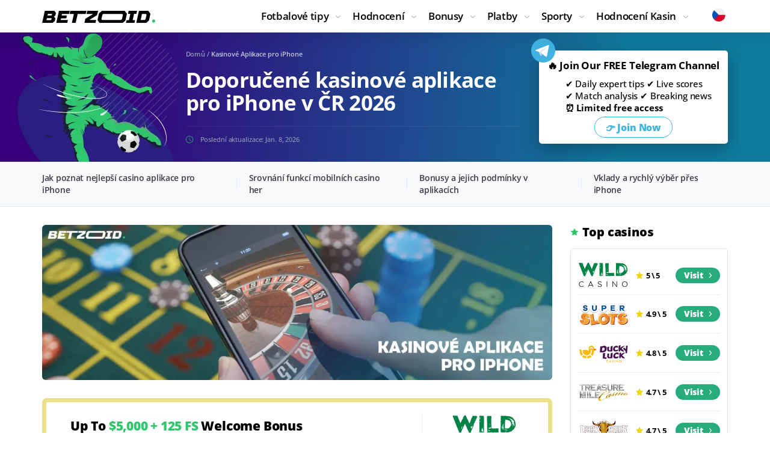

--- FILE ---
content_type: text/html; charset=UTF-8
request_url: https://betzoid.com/cz/iphone/
body_size: 23133
content:
<!DOCTYPE html>
<html lang="cs-CZ">
  <head>
    <!-- Google Tag Manager -->
    <script>(function(w,d,s,l,i){w[l]=w[l]||[];w[l].push({'gtm.start':
      new Date().getTime(),event:'gtm.js'});var f=d.getElementsByTagName(s)[0],
      j=d.createElement(s),dl=l!='dataLayer'?'&l='+l:'';j.async=true;j.src=
      'https://www.googletagmanager.com/gtm.js?id='+i+dl;f.parentNode.insertBefore(j,f);
      })(window,document,'script','dataLayer','GTM-T4HJGPW');
    </script>
    <!-- End Google Tag Manager -->
    <meta charset="utf-8">
    <meta http-equiv="X-UA-Compatible" content="IE=edge">
    <meta name="viewport" content="width=device-width, initial-scale=1">
    <title>Kasinové Aplikace pro iPhone v České Republice 2026 | Betzoid</title>
    <meta name="description" content="Aktualizováno Leden 2026: 12 kasinových aplikací pro iPhone, které stojí za váš čas 🔥 Betzoid hodnocení.">
    <link rel="canonical" href="https://betzoid.com/cz/iphone/" />
    <link rel="alternate" href="https://betzoid.com/iphone/" hreflang="en-GB"/>
<link rel="alternate" href="https://betzoid.com/au/iphone/" hreflang="en-AU"/>
<link rel="alternate" href="https://betzoid.com/at/iphone/" hreflang="de-AT"/>
<link rel="alternate" href="https://betzoid.com/ar/iphone/" hreflang="es-AR"/>
<link rel="alternate" href="https://betzoid.com/br/iphone/" hreflang="pt-BR"/>
<link rel="alternate" href="https://betzoid.com/es/iphone/" hreflang="es-ES"/>
<link rel="alternate" href="https://betzoid.com/ca/iphone/" hreflang="en-CA"/>
<link rel="alternate" href="https://betzoid.com/ke/iphone/" hreflang="en-KE"/>
<link rel="alternate" href="https://betzoid.com/mx/iphone/" hreflang="es-MX"/>
<link rel="alternate" href="https://betzoid.com/nz/iphone/" hreflang="en-NZ"/>
<link rel="alternate" href="https://betzoid.com/pl/iphone/" hreflang="pl-PL"/>
<link rel="alternate" href="https://betzoid.com/ro/iphone/" hreflang="ro-RO"/>
<link rel="alternate" href="https://betzoid.com/fr/iphone/" hreflang="fr-FR"/>
<link rel="alternate" href="https://betzoid.com/cz/iphone/" hreflang="cs-CZ"/>
<link rel="alternate" href="https://betzoid.com/iphone/" hreflang="x-default"/>
    <meta property="og:locale" content="cs_CZ"/>
    <meta property="og:type" content="article" />
    <meta property="og:title" content="Kasinové Aplikace pro iPhone v České Republice 2026 | Betzoid" />
    <meta property="og:description" content="Aktualizováno Leden 2026: 12 kasinových aplikací pro iPhone, které stojí za váš čas 🔥 Betzoid hodnocení." />
    <meta property="og:url" content="https://betzoid.com/cz/iphone/" />
    <meta property="og:site_name" content="betzoid.com" />
    <meta property="article:section" content="Online kasina" />
    <meta property="article:published_time" content="2023-11-08T12:22">
    <meta property="article:modified_time" content="2026-01-08T12:01">
    <meta property="og:updated_time" content="2026-01-08T12:01">
    <meta property="og:image" content="https://betzoid.com/imgs/uploads/2024/10/iphone-1-cz.webp" />
    <meta property="og:image:secure_url" content="https://betzoid.com/imgs/uploads/2024/10/iphone-1-cz.webp" />
    <meta property="og:image:width" content="1920" />
    <meta property="og:image:height" content="587" />
    <meta property="og:image:alt" content="Virtuální ruleta na obrazovce smartphonu." />
    <meta name="twitter:card" content="summary" />
    <meta name="twitter:description" content="Aktualizováno Leden 2026: 12 kasinových aplikací pro iPhone, které stojí za váš čas 🔥 Betzoid hodnocení." />
    <meta name="twitter:title" content="Kasinové Aplikace pro iPhone v České Republice 2026 | Betzoid" />
    <link rel="icon" href="/imgs/favicon/new/favicon.ico" sizes="any">
    <link rel="icon" href="/imgs/favicon/new/favicon.svg" type="image/svg+xml">
    <link rel="apple-touch-icon" href="/imgs/favicon/new/apple-touch-icon.png" sizes="180x180">
    <style type="text/css">@charset 'UTF-8';@font-face{font-family:'Open Sans';font-weight:800;font-style:normal;-webkit-font-smoothing:antialiased;-moz-osx-font-smoothing:grayscale;src:url('/fonts/OpenSans-ExtraBold.woff2') format('woff2'),url('/fonts/OpenSans-ExtraBold.woff') format('woff');font-display:swap}@font-face{font-family:'Open Sans';font-weight:700;font-style:normal;-webkit-font-smoothing:antialiased;-moz-osx-font-smoothing:grayscale;src:url('/fonts/OpenSans-Bold.woff2') format('woff2'),url('/fonts/OpenSans-Bold.woff') format('woff');font-display:swap}@font-face{font-family:'Open Sans';font-weight:600;font-style:normal;-webkit-font-smoothing:antialiased;-moz-osx-font-smoothing:grayscale;src:url('/fonts/OpenSans-Semibold.woff2') format('woff2'),url('/fonts/OpenSans-Semibold.woff') format('woff');font-display:swap}@font-face{font-family:'Open Sans';font-weight:500;font-style:normal;-webkit-font-smoothing:antialiased;-moz-osx-font-smoothing:grayscale;src:url('/fonts/OpenSans-Medium.woff2') format('woff2'),url('/fonts/OpenSans-Medium.woff') format('woff');font-display:swap}@font-face{font-family:'Open Sans';font-weight:400;font-style:normal;-webkit-font-smoothing:antialiased;-moz-osx-font-smoothing:grayscale;src:url('/fonts/OpenSans-Regular.woff2') format('woff2'),url('/fonts/OpenSans-Regular.woff') format('woff');font-display:swap}html{font-family:sans-serif;line-height:1.15;box-sizing:border-box;-ms-overflow-style:scrollbar;-webkit-text-size-adjust:100%;-ms-text-size-adjust:100%}*,*::before,*::after{box-sizing:inherit;-webkit-text-decoration-skip-ink:none;text-decoration-skip-ink:none}@-ms-viewport{width:device-width}article,aside,header,main,nav{display:block}body{font-family:'Open Sans',-apple-system,BlinkMacSystemFont,'Segoe UI',Roboto,'Helvetica Neue',Arial,sans-serif;font-size:1rem;font-weight:400;line-height:1.6;margin:0;color:#000000;background-color:#ffffff}h1{margin-top:0;margin-bottom:0.5rem}p{margin-top:0;margin-bottom:1rem}ul{margin-top:0;margin-bottom:1rem}ul ul{margin-bottom:0}a{text-decoration:none;color:#1d4ba6;background-color:transparent;-webkit-text-decoration-skip:objects}img{max-width:100%;height:auto;vertical-align:middle;border-style:none}a,button,input{touch-action:manipulation}input,button{font-family:inherit;font-size:inherit;line-height:inherit;margin:0;outline:none}button,input{overflow:visible}button{text-transform:none}button{-webkit-appearance:button}button::-moz-focus-inner{padding:0;border-style:none}::-webkit-file-upload-button{font:inherit;-webkit-appearance:button}.article p{font-size:16px;font-weight:normal;line-height:1.3;margin-bottom:16px;letter-spacing:0.12px;color:#3c3d41}.wrapper{overflow:hidden;padding-top:54px}.container{width:100%;margin-right:auto;margin-left:auto;padding-right:15px;padding-left:15px}.content{padding-top:30px;padding-bottom:30px}.banner-bet{display:flex;margin-bottom:30px;padding:18px 0;border:7px solid #eae089;border-radius:8px}.banner-bet__main{width:75%;padding:10px 60px;border-right:1px solid #e9edf0}.banner-bet__title{font-size:21px;font-weight:800;line-height:22px;margin-bottom:20px;letter-spacing:-0.01em;color:#000000}.banner-bet__sum{color:#30c66c}.banner-bet__desc{font-size:13px;font-weight:400;line-height:17px;color:#3c3d41}.banner-bet__inner{width:25%;padding:0 44px;text-align:center;align-self:center}.banner-bet__logo{margin-bottom:10px}.banner-bet__logo-mob{display:none}.banner-bet__btn{font-size:16px;font-weight:800;line-height:20px;display:flex;padding:11px;letter-spacing:-0.01em;color:#ffffff;border-radius:21px;background-color:#f2298a;align-items:center;justify-content:center}.banner-bet__btn:after{display:block;width:4px;height:8px;margin-left:10px;content:'';background:url(/imgs/img/svg/ico-arrow-btn.svg) 0 0/4px 8px no-repeat}.widget-subscribe{position:relative;padding:14px 25px;border-radius:5px;background:#fff;box-shadow:0 10px 30px rgba(6,15,24,0.33);display:flex;flex-direction:column;align-items:center;text-align:center}.widget-subscribe:before{position:absolute;top:-20px;left:-18px;display:block;width:131px;height:74px;content:'';background:url(/imgs/img/svg/img-subs-form.svg) 0 0/131px 74px no-repeat}.widget-subscribe>*{position:relative;z-index:5}.widget-subscribe__title{font-size:16px;font-weight:700;line-height:16px;margin-bottom:14px;letter-spacing:-0.01em;color:#000}.welcome-tour{overflow:hidden;padding:30px 0;background:linear-gradient(94.34deg,#350079 13.88%,#0f7c9e 81.11%)}.welcome-tour__container{position:relative}.welcome-tour__container:before{position:absolute;top:-58px;left:-94px;display:block;width:398px;height:414px;content:'';background:url(/imgs/img/img-welcome-tour.webp) 0 0 no-repeat}.welcome-tour__container>*{position:relative;z-index:5}.welcome-tour__inner{display:flex}.welcome-tour__about{display:flex;flex-direction:column;width:76.74419%;padding-right:30px;padding-left:20.93023%}.welcome-tour__bread{margin-bottom:18px}.welcome-tour__title{font-size:35px;font-weight:bold;line-height:1.085714285714286;margin-bottom:18px;letter-spacing:-0.02em;color:#ffffff}.welcome-tour__time{font-size:11px;font-weight:500;line-height:14px;margin-top:auto;padding-top:14px;padding-left:24px;letter-spacing:-0.01em;color:#8f98b7;border-top:1px solid rgba(181,187,210,0.1);background:url(/imgs/img/svg/ico-update-time.svg) 0 15px/12px 12px no-repeat}.welcome-tour__subscribe{width:23.25581%}.header{position:fixed;z-index:900;top:0;right:0;left:0;background-color:#ffffff;box-shadow:0 16px 16px rgba(9,16,30,0.05)}.header__inner{position:relative;z-index:600;display:flex;padding-top:12px;padding-bottom:12px;align-items:center}.header__nav{margin-left:auto}.header__lang{margin-left:80px}.lang{position:relative}.lang__list{position:absolute;top:100%;right:0;display:flex;visibility:hidden;width:680px;margin-top:14px;padding:20px 35px 10px 35px;opacity:0;border-top:1px solid #e7eff5;background-color:#ffffff;box-shadow:0 16px 16px rgba(9,16,30,0.05);align-items:flex-start;flex-wrap:wrap}.lang__item{font-size:15px;font-weight:400;line-height:20px;display:flex;width:33.333333%;margin-bottom:12px;letter-spacing:-0.02em;color:#4f525b;align-items:center;-webkit-text-decoration-color:transparent;text-decoration-color:transparent}.lang__item_selected{font-weight:600;color:#1d4ba6;-webkit-text-decoration-color:#1d4ba6;text-decoration-color:#1d4ba6}.lang__item a{color:inherit;text-decoration:none}.lang__ico{width:20px;height:20px;margin-right:5px;flex:0 0 20px}.lang svg,.lang_selected svg,.welcome-home__title svg{vertical-align:middle}.nav-toggle{display:none}.menu{margin:0;padding:0;list-style:none}.menu__link{font-size:17px;font-weight:600;line-height:30px;display:block;text-decoration:underline;letter-spacing:-0.02em;color:#000000;-webkit-text-decoration-color:transparent;text-decoration-color:transparent;text-decoration-thickness:1px}.menu__item_parent .menu__link{position:relative;padding-right:20px}.menu__item_parent .menu__link:before{position:absolute;top:50%;right:0;display:block;width:8px;height:8px;content:'';-webkit-transform:translateY(-50%);transform:translateY(-50%);background:url(/imgs/img/svg/ico-arrow-menu-default.svg) center center/8px auto no-repeat}.menu__sub{margin:0;padding:0;list-style:none}.menu__sub-item{font-size:16px;font-weight:400;line-height:28px;letter-spacing:-0.02em;color:#4f525b}.menu__sub-link{text-decoration:underline;color:#4f525b;-webkit-text-decoration-color:transparent;text-decoration-color:transparent}.menu__group{margin-bottom:20px}.menu__group:last-child{margin-bottom:0}.menu__title{font-size:18px;font-weight:700;line-height:30px;margin-bottom:10px;letter-spacing:-0.02em;color:#000000}.scroll-top{position:fixed;z-index:800;right:15px;bottom:15px;display:none;width:34px;height:34px;background:url(/imgs/img/svg/ico-scroll-top.svg) 0 0/100% 100% no-repeat}.widget{margin-bottom:30px}.widget__title{font-size:20px;font-weight:800;line-height:24px;margin-bottom:15px;padding-left:20px;letter-spacing:-0.01em;color:#000000;background-repeat:no-repeat;background-position:0 center}.widget__title_top{background-image:url(/imgs/img/svg/ico-widget-title-top.svg);background-position-x:1px;background-size:12px 12px}.widget-top{padding:12px 24px;border:1px solid #dde1f1;border-radius:5px;background:#ffffff}.widget-top__item{display:flex;padding:8px 0;border-bottom:1px solid #e7eff5;align-items:center}.widget-top__item:last-child{border-bottom:none}.widget-top__img{margin-right:10px;text-align:center}.widget-top__rating{font-size:13px;font-weight:700;line-height:14px;padding-left:18px;letter-spacing:-0.02em;color:#000000;background:url(/imgs/img/svg/ico-star.svg) 0 center/14px 14px no-repeat}.widget-top__action{margin-left:auto}.widget-top__btn{font-size:14px;font-weight:800;line-height:18px;display:flex;padding:4px 14px;letter-spacing:-0.01em;color:#ffffff;border-radius:13px;background-color:#27ac7c;align-items:center;justify-content:center}.widget-top__btn:after{display:block;width:4px;height:8px;margin-left:10px;content:'';background:url(/imgs/img/svg/ico-arrow-btn.svg) 0 0/4px 8px no-repeat}.widget-banner{height:428px;padding:48px 30px;border-radius:5px;background:url(/imgs/img/img-widget-banner.webp) center center/cover no-repeat}.widget-banner__logo{margin-bottom:40px}.widget-banner__title{font-size:20px;font-weight:bold;line-height:24px;margin-bottom:20px;letter-spacing:-0.02em;color:#ffffff}.widget-banner__sum{color:#30c66c}.widget-banner__desc{font-size:11px;font-weight:500;line-height:13px;max-width:140px;letter-spacing:-0.01em;color:#c7d2e2}.widget-banner__action{margin-top:30px}.widget-banner__btn{font-size:16px;font-weight:800;line-height:20px;display:flex;width:148px;height:42px;letter-spacing:-0.01em;color:#1d4ba6;border-radius:21px;background-color:#ffffff;align-items:center;justify-content:center}.widget-banner__btn:after{display:block;width:4px;height:8px;margin-left:10px;content:'';background:url(/imgs/img/svg/ico-arrow-btn-blue.svg) 0 0/4px 8px no-repeat}.rating-table__num{padding-top:31px;grid-area:1 / 1 / 2 / 2}.rating-table__name{padding:8px 7px;grid-area:1 / 2 / 2 / 3}.rating-table__rating{padding-top:28px;padding-right:7px;padding-left:7px;grid-area:1 / 3 / 2 / 4}.rating-table__bonus{padding-top:27px;padding-right:20px;padding-left:7px;grid-area:1 / 4 / 2 / 5}.rating-table__list{padding-top:31px;padding-right:30px;padding-left:7px;grid-area:1 / 5 / 2 / 6}.rating-table__code{padding-top:31px;padding-right:7px;padding-left:7px;grid-area:1 / 6 / 2 / 7}.rating-table__action{display:flex;flex-direction:column;align-items:center;grid-area:1 / 7 / 3 / 8;justify-content:center}.rating-table__desc{font-size:12px;font-weight:400;line-height:15px;display:-webkit-box;overflow:hidden;margin-bottom:26px;padding-top:12px;padding-right:25px;padding-left:25px;text-overflow:ellipsis;color:#9c9ea7;border-top:1px solid #e7eff5;-webkit-box-orient:vertical;grid-area:2 / 1 / 3 / 7;-webkit-line-clamp:2}.breadcrumbs{font-size:11px;font-weight:600;line-height:12px;letter-spacing:-0.01em;color:#8f98b7}.breadcrumbs__link{color:#8f98b7}.breadcrumbs__current{color:#c0c7de}.content-nav{border-bottom:1px solid #e3eaf1;background-color:#f7f9fb}.content-nav__head{display:none}.content-nav__body{display:flex}.content-nav__item{position:relative;margin-right:40px;padding-right:40px}.content-nav__link{font-size:14px;font-weight:600;line-height:20px;position:relative;display:block;padding:17px 0;letter-spacing:-0.02em;color:#3c3d41}.post-img{border-radius:6px;display:flex;overflow:hidden;margin-bottom:30px}.post-img img{width:100%}@media (min-width:576px){.container{max-width:540px}}@media (min-width:768px){.container{max-width:750px}}@media (min-width:992px){.container{max-width:990px}.content{display:flex;margin-right:-15px;margin-left:-15px}.content__main{width:75%;padding:0 15px}.content__aside{width:25%;padding:0 15px}.menu{display:flex}.menu__item{margin-right:20px}.menu__item:last-child{margin-right:0}.menu__dropdown{position:absolute;z-index:500;top:100%;right:0;left:0;visibility:hidden;padding:30px 15px;opacity:0}.menu__dropdown:before{position:absolute;top:0;bottom:0;left:50%;display:block;width:4000px;margin-left:-2000px;content:'';border-top:1px solid #e7eff5;background-color:#ffffff;box-shadow:0 5px 20px rgba(9,16,30,0.08)}.menu__dropdown:after{position:absolute;top:-12px;right:0;left:0;display:block;height:12px;content:''}.menu__dropdown>*{position:relative;z-index:5}.menu__sub_col-3{-webkit-column-count:3;-moz-column-count:3;column-count:3;-webkit-column-gap:30px;-moz-column-gap:30px;column-gap:30px}.menu__row{display:flex;margin-right:-15px;margin-left:-15px}.menu__col{padding:0 15px}.menu__col_3{width:25%}.menu__col_9{width:75%}.content-nav__item:before{position:absolute;top:50%;right:0;display:block;width:1px;height:20px;content:'';-webkit-transform:translateY(-50%);transform:translateY(-50%);background:#e6eaf7}.content-nav__item:last-child{margin-right:0;padding-right:0}.content-nav__item:last-child:before{display:none}.content-nav__link:before{position:absolute;right:0;bottom:-1px;left:0;display:block;height:2px;content:'';opacity:0;background-color:#27ac7c}}@media (min-width:1200px){.container{max-width:1170px}}@media (min-width:1340px){.container{max-width:1320px}}@media (max-width:1339px){.banner-bet__main{padding-right:40px;padding-left:40px}.banner-bet__inner{padding:0 36px}.widget-subscribe{padding-right:20px;padding-left:20px}.header__lang{margin-left:40px}.widget-top{padding-right:12px;padding-left:12px}.content-nav__item{margin-right:20px;padding-right:20px}}@media (max-width:1199px){.banner-bet__main{padding-right:20px;padding-left:20px}.banner-bet__inner{padding:0 20px}.welcome-tour__container:before{left:-130px}.welcome-tour__title{font-size:32px}.widget-top__item{flex-wrap:wrap;justify-content:center}.widget-top__img{width:100%;margin-right:0}.widget-top__action{margin-left:10px}.rating-table__code{grid-area:1 / 5 / 2 / 6}.rating-table__action{grid-area:1 / 6 / 3 / 7}.rating-table__desc{grid-area:2 / 1 / 3 / 6}.content-nav__link{font-size:13px}}@media (max-width:991px){.wrapper{padding-top:50px}.content__main{margin-bottom:30px}.welcome-tour__container:before{top:-22px;left:-37px;width:199px;height:207px;background-size:100% 100%}.welcome-tour__inner{flex-wrap:wrap}.welcome-tour__about{display:block;width:auto;padding-right:0;padding-left:130px;flex-basis:0;flex-grow:1}.welcome-tour__bread{margin-bottom:15px}.welcome-tour__title{font-size:28px}.welcome-tour__time{padding-top:0;border-top:none;background-position:0 0}.welcome-tour__subscribe{width:100%;margin-top:40px}.header__inner{height:50px;padding-top:5px;padding-bottom:5px}.header__nav{margin-left:30px;order:1}.header__lang{margin-left:auto}.logo{width:156px}.lang{position:static}.lang__selected img{width:20px;height:20px}.lang__list{right:15px;left:15px;overflow-x:auto;width:auto;height:calc(100dvh - 50px);margin-top:0;padding-right:15px;padding-left:15px}.nav-toggle{position:relative;display:block;width:30px;height:30px;padding:0;border:none;background:none}.nav-toggle__bar{position:absolute;display:block;width:18px;height:2px;border-radius:2px;background:#000000}.nav-toggle__bar:nth-child(1){top:8px;left:12px}.nav-toggle__bar:nth-child(2){top:14px;left:6px}.nav-toggle__bar:nth-child(3){top:20px;left:0}.menu{position:absolute;top:50px;right:0;left:0;visibility:hidden;overflow:auto;height:calc(100vh - 50px);padding:0 15px;opacity:0}.menu:before{position:fixed;top:50px;bottom:0;left:50%;display:block;width:1000px;margin-left:-500px;content:'';background-color:#ffffff;box-shadow:inset 0 16px 16px rgba(9,16,30,0.05)}.menu>*{position:relative;z-index:5}.menu__link{padding-top:10px;padding-bottom:10px;text-decoration:none;border-bottom:1px solid #e7eff5}.menu__item_parent .menu__link:before{width:20px;height:20px;-webkit-transform:translateY(-50%) rotate(-90deg);transform:translateY(-50%) rotate(-90deg)}.menu__dropdown{display:none;padding:10px 0}.menu__sub-item{font-size:14px;line-height:24px}.menu__col{margin-bottom:10px}.menu__col:last-child{margin-bottom:0}.menu__group{margin-bottom:10px}.menu__title{font-size:18px;line-height:22px;margin-bottom:5px}.widget-top{padding-right:24px;padding-left:24px}.widget-top__item{flex-wrap:nowrap;justify-content:flex-start}.widget-top__img{width:auto;margin-right:10px}.widget-top__action{margin-left:auto}.rating-table__action{flex-direction:row-reverse;padding-bottom:12px;grid-area:2 / 1 / 3 / 6}.rating-table__desc{grid-area:3 / 1 / 4 / 6}.content-nav__head{font-size:15px;font-weight:600;line-height:20px;position:relative;display:block;padding:14px 0;letter-spacing:-0.02em;color:#000000}.content-nav__head:before{position:absolute;top:50%;right:0;width:8px;height:4px;content:'';-webkit-transform:translateY(-50%);transform:translateY(-50%);background:url(/imgs/img/svg/ico-arrow-menu-default.svg) 0 0/8px 4px no-repeat}.content-nav__body{display:none}.content-nav__item{margin-right:0;padding-right:0;border-top:1px solid #e6eaf7}.content-nav__link{font-size:14px;padding:12px 0}}@media (max-width:767px){.banner-bet{display:block;padding:20px 30px 26px 30px;border-width:4px}.banner-bet__main{width:auto;padding:0;border-right:none}.banner-bet__head{display:flex;margin-bottom:16px;align-items:center;justify-content:space-between}.banner-bet__title{font-size:18px;line-height:20px;margin-right:20px;margin-bottom:0}.banner-bet__desc{font-size:12px;line-height:16px}.banner-bet__inner{width:auto;margin-top:20px;padding:0}.banner-bet__logo{display:none}.banner-bet__logo-mob{display:block;flex:0 0 66px}.banner-bet__btn{padding:8px}.lang__item{width:50%}}@media (max-width:575px){.lang__list{right:0;left:0}}@media (max-width:490px){.welcome-tour{padding:20px 0}.welcome-tour__title{font-size:24px}.breadcrumbs{font-size:10px}}@media (max-width:375px){.container{padding-right:10px;padding-left:10px}.banner-bet{padding-right:10px;padding-left:10px}.header__nav{margin-left:20px}.lang__item{font-size:13px}.lang__ico{margin-right:5px}.menu{padding:0 10px}}</style>
  </head>
  <body data-country="CZ">
    <!-- Google Tag Manager (noscript) -->
    <noscript><iframe src="https://www.googletagmanager.com/ns.html?id=GTM-T4HJGPW"
      height="0" width="0" style="display:none;visibility:hidden"></iframe></noscript>
    <!-- End Google Tag Manager (noscript) -->
    
    <div class="wrapper">
      <header class="header">
   <div class="header__inner container">
      <div class="header__logo logo">
         <a href="/cz/" class="logo__link">
         <img loading="lazy" src="/imgs/img/svg/logo-black.svg" width="188" height="20" alt="Betzoid logo.">
         </a>
      </div>
      <nav class="header__nav">
         <button class="nav-toggle" id="al" aria-label="Name">
         <span class="nav-toggle__bar"></span>
         <span class="nav-toggle__bar"></span>
         <span class="nav-toggle__bar"></span>
         </button>
         <ul class="menu">
             <li class="menu__item menu__item_parent">
               <a href="/cz/tipy-na-fotbal/" class="menu__link">Fotbalové tipy</a>
               <div class="menu__dropdown">
                  <div class="menu__row">
                        <div class="menu__col menu__col_3">
                        <div class="menu__group">
                           <div class="menu__title">Podle typu</div>
                           <ul class="menu__sub">
                              <li class="menu__sub-item"><a class="menu__sub-link" title="Fotbalové Předpovědi Na Dnešek" href="/cz/fotbalove-tipy-na-dnesek/">Na Dnešek</a></li>
                              <li class="menu__sub-item"><a class="menu__sub-link" title="Fotbalové Předpovědi Na Zítra" href="/cz/fotbalove-tipy-na-zitra/">Na Zítra</a></li>
                              <li class="menu__sub-item"><a class="menu__sub-link" title="Předpovědi na fotbalové sázky 1X2" href="/cz/tipy-fotbal-1x2/">1X2</a></li>
                              <li class="menu__sub-item"><a class="menu__sub-link" title="Tipy a předpovědi na rohové kopy" href="/cz/tipy-na-rohove-kopy/">Rohové Kopy</a></li>
                              <li class="menu__sub-item"><a class="menu__sub-link" title="Předpovědi a tipy na pod/nad 2,5 gólů" href="/cz/tipy-pod-nad-2-5-golu/">Pod/Nad 2,5 Gólů</a></li>                          
                           </ul>
                        </div>
                     </div>
                    <div class="menu__col menu__col_3">
                        <div class="menu__group">
                           <div class="menu__title">Evropa</div>
                           <ul class="menu__sub">
                              <li class="menu__sub-item"><a class="menu__sub-link" title="Liga mistrů" href="/cz/liga-mistru/">Liga mistrů</a></li>
                              <li class="menu__sub-item"><a class="menu__sub-link" title="Anglie Premier League" href="/cz/premier-league/">Anglie Premier League</a></li>
                               <li class="menu__sub-item"><a class="menu__sub-link" title="La Liga" href="/cz/la-liga/">La Liga</a></li>
                               <li class="menu__sub-item"><a class="menu__sub-link" title="Serie A" href="/cz/serie-a/">Serie A</a></li>
                               <li class="menu__sub-item"><a class="menu__sub-link" title="Bundesliga" href="/cz/bundesliga/">Bundesliga</a></li>

                           </ul>
                        </div>
                     </div>
                  </div>
               </div>
            </li>
            <li class="menu__item menu__item_parent">
               <span class="menu__link">Hodnocení</span>
               <div class="menu__dropdown">
                  <div class="menu__row">
                     <div class="menu__col menu__col_3">
                        <div class="menu__group">
                           <div class="menu__title">Typy</div>
                           <ul class="menu__sub">
                               <li class="menu__sub-item"><a class="menu__sub-link" title="Sázkové Kanceláře" href="/cz/ceske-sazkove-kancelare/">České sázkové kanceláře</a></li>
                              <li class="menu__sub-item"><a class="menu__sub-link" title="Nové Sázkové Kanceláře" href="/cz/nove-sazkove-kancelare/">Nové</a></li>
                              <li class="menu__sub-item"><a class="menu__sub-link" title="Sázkové Kanceláře Pro Live Sázení" href="/cz/live-sazeni/">Live Sázení</a></li>
                              <li class="menu__sub-item"><a class="menu__sub-link" title="Zahraniční Sázkové Kanceláře" href="/cz/zahranicni-sazkove/">Zahraniční</a></li>
                              <li class="menu__sub-item"><a class="menu__sub-link" title="Mezinárodní Sázkové Kanceláře" href="/cz/mezinarodni-sazkove/">Mezinárodní</a></li>
                              <li class="menu__sub-item"><a class="menu__sub-link" title="Slovenské Sázkové Kanceláře" href="/cz/ceske-sazkove-kancelare/">Slovenské </a></li>
                           </ul>
                        </div>
                     </div>
                     <div class="menu__col menu__col_3">
                        <div class="menu__group">
                           <div class="menu__title">Důvěra a Bezpečnost</div>
                           <ul class="menu__sub">
                              <li class="menu__sub-item"><a class="menu__sub-link" title="Legální Sázkové Kanceláře" href="/cz/legalni-sazkove/">Legální</a></li>
                              <li class="menu__sub-item"><a class="menu__sub-link" title="Sázkové Kanceláře s Českou Licencí" href="/cz/sazkove-s-ceskou-licenci/">Sázkové Kanceláře s Českou Licencí</a></li>
                              <li class="menu__sub-item"><a class="menu__sub-link" title="Sázkové Kanceláře s Rychlou Výplatou" href="/cz/sazkove-s-rychlou-vyplatou/">S Rychlou Výplatou</a></li>
                           </ul>
                        </div>
                     </div>
                     <div class="menu__col menu__col_3">
                        <div class="menu__group">
                           <div class="menu__title">Možnosti Vkladu</div>
                           <ul class="menu__sub">
                              <li class="menu__sub-item"><a class="menu__sub-link" title="Sázkové Kanceláře s Vkladem 1 Kč" href="/cz/sazkove-s-vkladem-1-czk/">Vkladem 1 Kč</a></li>
                              <li class="menu__sub-item"><a class="menu__sub-link" title="Sázkové Kanceláře s Vkladem 20 Kč" href="/cz/sazkove-s-vkladem-20-czk/">Vkladem 20 Kč</a></li>
                              <li class="menu__sub-item"><a class="menu__sub-link" title="Sázkové Kanceláře s Vkladem 50 Kč" href="/cz/sazkove-s-vkladem-50-czk/">Vkladem 50 Kč</a></li>
                              <li class="menu__sub-item"><a class="menu__sub-link" title="Sázkové Kanceláře s Vkladem 100 Kč" href="/cz/sazkove-s-vkladem-100-czk/">Vkladem 100 Kč</a></li>
                              <li class="menu__sub-item"><a class="menu__sub-link" title="Sázkové Kanceláře s Nízkými Vklady" href="/cz/sazkove-s-nizkymi-vklady/">S Nízkými Vklady</a></li>
                              <li class="menu__sub-item"><a class="menu__sub-link" title="Sázkové Kanceláře Bez Vkladu" href="/cz/sazkove-bez-vkladu/">Bez Vkladu</a></li>
                           </ul>
                        </div>
                     </div>
                     <div class="menu__col menu__col_3">
                        <div class="menu__group">
                           <div class="menu__title">Funkce</div>
                           <ul class="menu__sub">
                              <li class="menu__sub-item"><a class="menu__sub-link" title="Sázkové Kanceláře s Cash Out" href="/cz/sazkove-s-cash-out/">Cash Out</a></li>
                              <li class="menu__sub-item"><a class="menu__sub-link" title="Sázkové Kanceláře s Nejlepšími Kurzy" href="/cz/sazkove-s-nejlepsimi-kurzy/">S Nejlepšími Kurzy</a></li>
                              <li class="menu__sub-item"><a class="menu__sub-link" title="Sázkové Kanceláře Bez Omezení" href="/cz/sazkove-bez-omezeni/">Bez Omezení</a></li>
                           </ul>
                        </div>
                     </div>
                     <div class="menu__col menu__col_3">
                        <div class="menu__group">
                           <div class="menu__title">Snadnost Použití</div>
                           <ul class="menu__sub">
                              <li class="menu__sub-item"><a class="menu__sub-link" title="Sázkové Kanceláře Bez Ověření Totožnosti" href="/cz/sazkove-bez-overeni-totoznosti/">Bez Ověření Totožnosti</a></li>
                              <li class="menu__sub-item"><a class="menu__sub-link" title="Sázkové Kanceláře Bez Registrace" href="/cz/sazkove-bez-registrace/">Bez Registrace</a></li>
                              <li class="menu__sub-item"><a class="menu__sub-link" title="Centrum Hodnocení Sázkových Stránek" href="/cz/hodnoceni-sazkovych-stranek/">⭐ Všechny Sázkové Stránky</a></li>
                           </ul>
                        </div>
                     </div>
                  </div>
               </div>
            </li>
            <li class="menu__item menu__item_parent">
               <span class="menu__link">Bonusy</span>
               <div class="menu__dropdown">
                  <div class="menu__row">
                     <div class="menu__col menu__col_3">
                        <div class="menu__group">
                           <div class="menu__title">Počáteční Pobídky k Registraci</div>
                           <ul class="menu__sub">
                              <li class="menu__sub-item"><a class="menu__sub-link" title="Sázkové Kanceláře s Bonusy" href="/cz/sazkove-kancelare-bonusy/">Sázkové Kanceláře s Bonusy</a></li>
                              <li class="menu__sub-item"><a class="menu__sub-link" title="Sázkové Kanceláře s Uvítacím Bonusem" href="/cz/sazky-na-sport-uvitaci-bonus/">S Uvítacím Bonusem</a></li>
                              <li class="menu__sub-item"><a class="menu__sub-link" title="Sázkové Kanceláře s Bonusem Za Registraci" href="/cz/sazkove-kancelare-bonus-za-registraci/">Bonusem Za Registraci</a></li>
                              <li class="menu__sub-item"><a class="menu__sub-link" title="Sázkové Kanceláře s Bonusem K Prvnímu Vkladu" href="/cz/sazkove-s-bonusem-k-prvnimu-vkladu/">Bonusem K Prvnímu Vkladu</a></li>
                           </ul>
                        </div>
                     </div>
                     <div class="menu__col menu__col_3">
                        <div class="menu__group">
                           <div class="menu__title">Bonusy Související s Vklady</div>
                           <ul class="menu__sub">
                              <li class="menu__sub-item"><a class="menu__sub-link" title="Sázkové Kanceláře s Bonusem Bez Vkladu" href="/cz/bookmakeri-s-bonusem-bez-vkladu/">Bonus bez Vkladu</a></li>
                           </ul>
                        </div>
                     </div>
                     <div class="menu__col menu__col_3">
                        <div class="menu__group">
                           <div class="menu__title">Bonusy Související s Vklady</div>
                           <ul class="menu__sub">
                              <li class="menu__sub-item"><a class="menu__sub-link" title="Sázkové Kanceláře s Volnými Sázkami" href="/cz/bookmakeri-s-volne-sazky/">Volne Sázky</a></li>
                              <li class="menu__sub-item"><a class="menu__sub-link" title="Sázkové Kanceláře s Cashbackem" href="/cz/sazkove-s-cashbackem/">Sázkové Kanceláře s Cashbackem</a></li>
                           </ul>
                        </div>
                     </div>
                  </div>
               </div>
            </li>
            <li class="menu__item menu__item_parent">
               <span class="menu__link">Platby</span>
               <div class="menu__dropdown">
                  <div class="menu__row">
                     <div class="menu__col menu__col_3">
                        <div class="menu__group">
                           <div class="menu__title">Elektronické Peněženky</div>
                           <ul class="menu__sub">
                              <li class="menu__sub-item"><a class="menu__sub-link" title="Sázkové kanceláře, které přijímají skrill V České republice" href="/cz/sazkove-stranky-skrill/">Skrill</a></li>
                              <li class="menu__sub-item"><a class="menu__sub-link" title="Sázkové kanceláře s Paysafecard v České republice " href="/cz/sazkove-stranky-paysafecard/">Paysafecard</a></li>
                           </ul>
                        </div>
                     </div>
                     <div class="menu__col menu__col_3">
                        <div class="menu__group">
                           <div class="menu__title">Kryptografické Sázkové Stránky</div>
                           <ul class="menu__sub">
                              <li class="menu__sub-item"><a class="menu__sub-link" title="Sázkové kanceláře s Bitcoinem" href="/cz/sazkove-stranky-bitcoin/">Bitcoin</a></li>
                           </ul>
                        </div>
                     </div>
                  </div>
               </div>
            </li>
               <li class="menu__item menu__item_parent">
               <span class="menu__link">Sporty</span>
               <div class="menu__dropdown">
                  <div class="menu__row">
                     <div class="menu__col menu__col_3">
                        <div class="menu__group">
                           <ul class="menu__sub">
                           <li class="menu__sub-item"><a class="menu__sub-link" title="Sázení na fotbal V České republice" href="/cz/sazeni-na-fotbal/">Fotbal</a></li>
                           </ul>
                        </div>
                     </div>
                     <div class="menu__col menu__col_3">
                        <div class="menu__group">
                           <ul class="menu__sub">
                           <li class="menu__sub-item"><a class="menu__sub-link" title="Sázení na hokej V České republice" href="/cz/sazeni-na-hokej/">Hokej</a></li>
                           </ul>
                        </div>
                     </div>
                     <div class="menu__col menu__col_3">
                        <div class="menu__group">
                           <ul class="menu__sub">
                            <li class="menu__sub-item"><a class="menu__sub-link" title="Sázení na tenis v České Republice" href="/cz/sazeni-na-tenis/">Tenis</a></li>
                           </ul>
                        </div>
                     </div>
                     <div class="menu__col menu__col_3">
                        <div class="menu__group">
                           <ul class="menu__sub">
                           <li class="menu__sub-item"><a class="menu__sub-link" title="Sázení na basketbal" href="/cz/sazeni-na-basketbal/">Basketbal</a></li>
                           </ul>
                        </div>
                     </div>
                  </div>
               </div>
            </li>
            <li class="menu__item menu__item_parent">
               <span class="menu__link">Hodnocení Kasin</span>
               <div class="menu__dropdown">
                  <div class="menu__row">
                     <div class="menu__col menu__col_3">
                        <div class="menu__group">
                           <div class="menu__title">Typy</div>
                           <ul class="menu__sub">
                              <li class="menu__sub-item"><a class="menu__sub-link" title="Nejlepší Online Casina v České Republice" href="/cz/online-casina/">Nejlepší Online Casina</a></li>
                              <li class="menu__sub-item"><a class="menu__sub-link" title="Online Kasina o Skutečné Peníze" href="/cz/skutecne-penize/">Kasina o Skutečné Peníze</a></li>
                              <li class="menu__sub-item"><a class="menu__sub-link" title="Bonus bez Vkladu Nová Online Kasina" href="/cz/bonus-bez-vkladu-novy/">Bonus bez Vkladu Nová Kasina</a></li>
                              <li class="menu__sub-item"><a class="menu__sub-link" title="Mobilní Kasina" href="/cz/mobilni-kasina/">Mobilní Kasina</a></li>
                              <li class="menu__sub-item"><a class="menu__sub-link" title="Kasina v Reálném Čase" href="/cz/live/">Kasina v Reálném Čase</a></li>                   
                              <li class="menu__sub-item"><a class="menu__sub-link" title="Kasina Přátelská k VPN" href="/cz/pratelska-k-vpn/">Kasina Přátelská k VPN</a></li>
                              <li class="menu__sub-item"><a class="menu__sub-link" title="Kasina bez Ověřování" href="/cz/bez-overovani/">Kasina bez Ověřování</a></li>
                              <li class="menu__sub-item"><a class="menu__sub-link" title="Zahraniční Kasina" href="/cz/zahranicni/">Zahraniční Kasina</a></li>
                           </ul>
                        </div>
                     </div>
                <div class="menu__col menu__col_3">
                        <div class="menu__group">
                           <div class="menu__title">Jedinečné Funkce</div>
                           <ul class="menu__sub">
                              <li class="menu__sub-item"><a class="menu__sub-link" title="Nejlepší Výplata Online Kasina" href="/cz/nejlepsi-vyplata/">Nejlepší Výplata Kasina</a></li>
                              <li class="menu__sub-item"><a class="menu__sub-link" title="Nejrychlejší Výplata Online Kasina" href="/cz/nejrychlejsi-vyplata/">Nejrychlejší Výplata Kasina</a></li>
                              <li class="menu__sub-item"><a class="menu__sub-link" title="VIP Online Kasina" href="/cz/vip/">VIP Kasina</a></li>
                              <li class="menu__sub-item"><a class="menu__sub-link" title="Online Kasina s Největšími Jackpoty" href="/cz/nejvetsi-jackpoty/">Kasina s Největšími Jackpoty</a></li>
                           </ul>
                        </div>
                </div>
                     <div class="menu__col menu__col_3">
                        <div class="menu__group">
                           <div class="menu__title">Minimální Vklad</div>
                           <ul class="menu__sub">
                              <li class="menu__sub-item"><a class="menu__sub-link" title="Kasina s Minimálním Vkladem" href="/cz/minimalni-vklad-kasina/">Kasina s Minimálním Vkladem</a></li>
                              <li class="menu__sub-item"><a class="menu__sub-link" title="Kasina s Minimálním Vkladem 10Kč" href="/cz/minimalni-vklad-10-czk/">S Minimálním Vkladem 10Kč</a></li>
                              <li class="menu__sub-item"><a class="menu__sub-link" title="Kasina s Minimálním Vkladem 25Kč" href="/cz/minimalni-vklad-25-czk/">S Minimálním Vkladem 25Kč</a></li>
                              <li class="menu__sub-item"><a class="menu__sub-link" title="Kasina s Minimálním Vkladem 50Kč" href="/cz/minimalni-vklad-50-czk/">S Minimálním Vkladem 50Kč</a></li>
                              <li class="menu__sub-item"><a class="menu__sub-link" title="Kasina s Minimálním Vkladem 100Kč" href="/cz/minimalni-vklad-100-czk/">S Minimálním Vkladem 100Kč</a></li>
                              <li class="menu__sub-item"><a class="menu__sub-link" title="Kasina s Minimálním Vkladem 200Kč" href="/cz/minimalni-vklad-200-czk/">S Minimálním Vkladem 200Kč</a></li>
                           </ul>
                        </div>
                        <div class="menu__group">
                           <div class="menu__title">Možnosti Platby</div>
                           <ul class="menu__sub">
                              <li class="menu__sub-item"><a class="menu__sub-link" title="Česká Koruna Online Kasina" href="/cz/online-kasina-za-ceske-koruny/">Česká Koruna Kasina</a></li>
                              <li class="menu__sub-item"><a class="menu__sub-link" title="Placení Telefonem v Kasinech" href="/cz/zaplatte-telefonem/">Placení Telefonem v Kasinech</a></li>
                           </ul>
                        </div>
                     </div>
                     <div class="menu__col menu__col_3">
                        <div class="menu__group">
                           <div class="menu__title">Apps</div>
                           <ul class="menu__sub">
                              <li class="menu__sub-item"><a class="menu__sub-link" title="Kasinové Aplikace pro Android" href="/cz/android/">Kasinové Aplikace pro Android</a></li>
                              <li class="menu__sub-item"><a class="menu__sub-link" title="Kasinové Aplikace pro iPhone" href="/cz/iphone/">Kasinové Aplikace pro iPhone</a></li>
                              <li class="menu__sub-item"><a class="menu__sub-link" title="Nejlepší Kasinové Aplikace" href="/cz/kasina-aplikace/">Nejlepší Kasinové Aplikace</a></li>
                           </ul>
                        </div>
                        <div class="menu__group">
                           <div class="menu__title">Specifické Hry</div>
                           <ul class="menu__sub">
                              <li class="menu__sub-item"><a class="menu__sub-link" title="Kasina s Živou Ruletou" href="/cz/ziva-ruleta/">Kasina s Živou Ruletou</a></li>
                              <li class="menu__sub-item"><a class="menu__sub-link" title="Kasina s Živým Blackjackem" href="/cz/zivy-blackjack/">Kasina s Živým Blackjackem</a></li>
                              <li class="menu__sub-item"><a class="menu__sub-link" title="Kasina s Živým Hraním Baccarat" href="/cz/zivy-baccarat/">Kasina s Živým Hraním Baccarat</a></li>
                              <li class="menu__sub-item"><a class="menu__sub-link" title="Online Kasina Baccarat" href="/cz/baccarat-kasinos/">Online Kasina Baccarat</a></li>
                              <li class="menu__sub-item"><a class="menu__sub-link" title="Online Kasina s Blackjackem" href="/cz/blackjack/">Online Kasina s Blackjackem</a></li>
                              <li class="menu__sub-item"><a class="menu__sub-link" title="Online Ruleta Kasina" href="/cz/ruleta-kasina/">Online Ruleta Kasina</a></li>
                           </ul>
                        </div>
                     </div>
                     <div class="menu__col menu__col_3">
                        <div class="menu__group">
                           <div class="menu__title">Bonusy a Propagační Akce</div>
                           <ul class="menu__sub">
                              <li class="menu__sub-item"><a class="menu__sub-link" title="Nejlepší Bonusová Online Kasina" href="/cz/kasino-bonusy/">Nejlepší Bonusová Kasina</a></li>
                              <li class="menu__sub-item"><a class="menu__sub-link" title="Uvítací Bonus Online kasina" href="/cz/uvitaci-bonus-kasina/">Uvítací Bonus</a></li>
                              <li class="menu__sub-item"><a class="menu__sub-link" title="Bonus za První Vklad Online Kasina" href="/cz/bonus-za-prvni-vklad/">Bonus za První Vklad</a></li>
                              <li class="menu__sub-item"><a class="menu__sub-link" title="Vkladový Bonus Online Kasina" href="/cz/vkladovy-bonus-kasina/">Vkladový Bonus</a></li>
                              <li class="menu__sub-item"><a class="menu__sub-link" title="Cashback Bonus Online Kasina" href="/cz/cashback-kasino-bonus/">Cashback Bonus</a></li>
                              <li class="menu__sub-item"><a class="menu__sub-link" title="Bonusové Kódy Online Kasina" href="/cz/bonusove-kody-kasina/">Bonusové Kódy</a></li>
                              <li class="menu__sub-item"><a class="menu__sub-link" title="Bonusové Kódy pro Roztočení Zdarma Online Kasina" href="/cz/bonusove-kody-pro-roztoceni-zdarma/">Bonusové Kódy pro Roztočení Zdarma</a></li>
                              <li class="menu__sub-item"><a class="menu__sub-link" title="Centrum Hodnocení Kasin" href="/cz/hodnoceni-kasin/">⭐ Hodnocení Všech Kasin</a></li>
                           </ul>
                        </div>
                     </div>
                  </div>
               </div>
            </li>
         </ul>
      </nav>
<div class="header__lang">
	  <div class="lang">
		<div class="lang__selected">
		  <svg width="26" height="26">
			<use xlink:href="/imgs/flags/flags-sprite.svg#czech-republic"></use>
		  </svg>
		</div>
		<div class="lang__list">
		  <div class="lang__item" data-href="https://betzoid.com/ar/">
			<div class="lang__ico">
			  <svg width="24" height="24">
				<use xlink:href="/imgs/flags/flags-sprite.svg#argentina"></use>
			  </svg>
			</div>
			<div class="lang__label">
			  <a href="/ar/" class="lang__link">Argentina</a>
			</div>
		  </div>
		  <div class="lang__item" data-href="https://betzoid.com/au/">
			<div class="lang__ico">
			  <svg width="24" height="24">
				<use xlink:href="/imgs/flags/flags-sprite.svg#australia"></use>
			  </svg>
			</div>
			<div class="lang__label">
			  <a href="/au/" class="lang__link">Australia</a>
			</div>
		  </div>
		  <div class="lang__item" data-href="https://betzoid.com/be/">
			<div class="lang__ico">
			  <svg width="24" height="24">
				<use xlink:href="/imgs/flags/flags-sprite.svg#belgium"></use>
			  </svg>
			</div>
			<div class="lang__label">
			  <a href="/be/" class="lang__link">Belgique</a>
			</div>
		  </div>
		  <div class="lang__item" data-href="https://betzoid.com/br/">
			<div class="lang__ico">
			  <svg width="24" height="24">
				<use xlink:href="/imgs/flags/flags-sprite.svg#brazil"></use>
			  </svg>
			</div>
			<div class="lang__label">
			  <a href="/br/" class="lang__link">Brasil</a>
			</div>
		  </div>
		  <div class="lang__item" data-href="https://betzoid.com/ca/">
			<div class="lang__ico">
			  <svg width="24" height="24">
				<use xlink:href="/imgs/flags/flags-sprite.svg#canada"></use>
			  </svg>
			</div>
			<div class="lang__label">
			  <a href="/ca/" class="lang__link">Canada</a>
			</div>
		  </div>
		  <div class="lang__item lang__item_selected">
			<div class="lang__ico">
			  <svg width="24" height="24">
				<use xlink:href="/imgs/flags/flags-sprite.svg#czech-republic"></use>
			  </svg>
			</div>
			<div class="lang__label">
			  <span class="lang__link">Česko</span>
			</div>
		  </div>
		  <div class="lang__item" data-href="https://betzoid.com/cl/">
			<div class="lang__ico">
			  <svg width="24" height="24">
				<use xlink:href="/imgs/flags/flags-sprite.svg#chile"></use>
			  </svg>
			</div>
			<div class="lang__label">
			  <a href="/cl/" class="lang__link">Chile</a>
			</div>
		  </div>
		  <div class="lang__item" data-href="https://betzoid.com/co/">
			<div class="lang__ico">
			  <svg width="24" height="24">
				<use xlink:href="/imgs/flags/flags-sprite.svg#colombia"></use>
			  </svg>
			</div>
			<div class="lang__label">
			  <a href="/co/" class="lang__link">Colombia</a>
			</div>
		  </div>
		  <div class="lang__item" data-href="https://betzoid.com/dk/">
			<div class="lang__ico">
			  <svg width="24" height="24">
				<use xlink:href="/imgs/flags/flags-sprite.svg#denmark"></use>
			  </svg>
			</div>
			<div class="lang__label">
			  <a href="/dk/" class="lang__link">Danmark</a>
			</div>
		  </div>
		  <div class="lang__item" data-href="https://betzoid.com/de/">
			<div class="lang__ico">
			  <svg width="24" height="24">
				<use xlink:href="/imgs/flags/flags-sprite.svg#germany"></use>
			  </svg>
			</div>
			<div class="lang__label">
			  <a href="/de/" class="lang__link">Deutschland</a>
			</div>
		  </div>
		  <div class="lang__item" data-href="https://betzoid.com/es/">
			<div class="lang__ico">
			  <svg width="24" height="24">
				<use xlink:href="/imgs/flags/flags-sprite.svg#spain"></use>
			  </svg>
			</div>
			<div class="lang__label">
			  <a href="/es/" class="lang__link">España</a>
			</div>
		  </div>
		  <div class="lang__item" data-href="https://betzoid.com/fr/">
			<div class="lang__ico">
			  <svg width="24" height="24">
				<use xlink:href="/imgs/flags/flags-sprite.svg#france"></use>
			  </svg>
			</div>
			<div class="lang__label">
			  <a href="/fr/" class="lang__link">France</a>
			</div>
		  </div>
		  <div class="lang__item" data-href="https://betzoid.com/in/">
			<div class="lang__ico">
			  <svg width="24" height="24">
				<use xlink:href="/imgs/flags/flags-sprite.svg#india"></use>
			  </svg>
			</div>
			<div class="lang__label">
			  <a href="/in/" class="lang__link">India</a>
			</div>
		  </div>
		  <div class="lang__item" data-href="https://betzoid.com/ie/">
			<div class="lang__ico">
			  <svg width="24" height="24">
				<use xlink:href="/imgs/flags/flags-sprite.svg#ireland"></use>
			  </svg>
			</div>
			<div class="lang__label">
			  <a href="/ie/" class="lang__link">Ireland</a>
			</div>
		  </div>
		  <div class="lang__item" data-href="https://betzoid.com/it/">
			<div class="lang__ico">
			  <svg width="24" height="24">
				<use xlink:href="/imgs/flags/flags-sprite.svg#italy"></use>
			  </svg>
			</div>
			<div class="lang__label">
			  <a href="/it/" class="lang__link">Italia</a>
			</div>
		  </div>
		  <div class="lang__item" data-href="https://betzoid.com/ke/">
			<div class="lang__ico">
			  <svg width="24" height="24">
				<use xlink:href="/imgs/flags/flags-sprite.svg#kenya"></use>
			  </svg>
			</div>
			<div class="lang__label">
			  <a href="/ke/" class="lang__link">Kenya</a>
			</div>
		  </div>
		  <div class="lang__item" data-href="https://betzoid.com/lv/">
			<div class="lang__ico">
			  <svg width="24" height="24">
				<use xlink:href="/imgs/flags/flags-sprite.svg#latvia"></use>
			  </svg>
			</div>
			<div class="lang__label">
			  <a href="/lv/" class="lang__link">Latvija</a>
			</div>
		  </div>
		  <div class="lang__item" data-href="https://betzoid.com/hu/">
			<div class="lang__ico">
			  <svg width="24" height="24">
				<use xlink:href="/imgs/flags/flags-sprite.svg#hungary"></use>
			  </svg>
			</div>
			<div class="lang__label">
			  <a href="/hu/" class="lang__link">Magyarország</a>
			</div>
		  </div>
		  <div class="lang__item" data-href="https://betzoid.com/mx/">
			<div class="lang__ico">
			  <svg width="24" height="24">
				<use xlink:href="/imgs/flags/flags-sprite.svg#mexico"></use>
			  </svg>
			</div>
			<div class="lang__label">
			  <a href="/mx/" class="lang__link">México</a>
			</div>
		  </div>
		  <div class="lang__item" data-href="https://betzoid.com/nl/">
			<div class="lang__ico">
			  <svg width="24" height="24">
				<use xlink:href="/imgs/flags/flags-sprite.svg#netherlands"></use>
			  </svg>
			</div>
			<div class="lang__label">
			  <a href="/nl/" class="lang__link">Nederland</a>
			</div>
		  </div>
		  <div class="lang__item" data-href="https://betzoid.com/nz/">
			<div class="lang__ico">
			  <svg width="24" height="24">
				<use xlink:href="/imgs/flags/flags-sprite.svg#new-zealand"></use>
			  </svg>
			</div>
			<div class="lang__label">
			  <a href="/nz/" class="lang__link">New Zealand</a>
			</div>
		  </div>
		  <div class="lang__item" data-href="https://betzoid.com/ng/">
			<div class="lang__ico">
			  <svg width="24" height="24">
				<use xlink:href="/imgs/flags/flags-sprite.svg#nigeria"></use>
			  </svg>
			</div>
			<div class="lang__label">
			  <a href="/ng/" class="lang__link">Nigeria</a>
			</div>
		  </div>
		  <div class="lang__item" data-href="https://betzoid.com/no/">
			<div class="lang__ico">
			  <svg width="24" height="24">
				<use xlink:href="/imgs/flags/flags-sprite.svg#norway"></use>
			  </svg>
			</div>
			<div class="lang__label">
			  <a href="/no/" class="lang__link">Norge</a>
			</div>
		  </div>
		  <div class="lang__item" data-href="https://betzoid.com/at/">
			<div class="lang__ico">
			  <svg width="24" height="24">
				<use xlink:href="/imgs/flags/flags-sprite.svg#austria"></use>
			  </svg>
			</div>
			<div class="lang__label">
			  <a href="/at/" class="lang__link">Österreich</a>
			</div>
		  </div>
		  <div class="lang__item" data-href="https://betzoid.com/pe/">
			<div class="lang__ico">
			  <svg width="24" height="24">
				<use xlink:href="/imgs/flags/flags-sprite.svg#peru"></use>
			  </svg>
			</div>
			<div class="lang__label">
			  <a href="/pe/" class="lang__link">Perú</a>
			</div>
		  </div>
		  <div class="lang__item" data-href="https://betzoid.com/pl/">
			<div class="lang__ico">
			  <svg width="24" height="24">
				<use xlink:href="/imgs/flags/flags-sprite.svg#poland"></use>
			  </svg>
			</div>
			<div class="lang__label">
			  <a href="/pl/" class="lang__link">Polska</a>
			</div>
		  </div>
		  <div class="lang__item" data-href="https://betzoid.com/pt/">
			<div class="lang__ico">
			  <svg width="24" height="24">
				<use xlink:href="/imgs/flags/flags-sprite.svg#portugal"></use>
			  </svg>
			</div>
			<div class="lang__label">
			  <a href="/pt/" class="lang__link">Portugal</a>
			</div>
		  </div>
		  <div class="lang__item" data-href="https://betzoid.com/ro/">
			<div class="lang__ico">
			  <svg width="24" height="24">
				<use xlink:href="/imgs/flags/flags-sprite.svg#romania"></use>
			  </svg>
			</div>
			<div class="lang__label">
			  <a href="/ro/" class="lang__link">România</a>
			</div>
		  </div>
		  <div class="lang__item" data-href="https://betzoid.com/ch/">
			<div class="lang__ico">
			  <svg width="24" height="24">
				<use xlink:href="/imgs/flags/flags-sprite.svg#switzerland"></use>
			  </svg>
			</div>
			<div class="lang__label">
			  <a href="/ch/" class="lang__link">Schweiz</a>
			</div>
		  </div>
		  <div class="lang__item" data-href="https://betzoid.com/za/">
			<div class="lang__ico">
			  <svg width="24" height="24">
				<use xlink:href="/imgs/flags/flags-sprite.svg#south-africa"></use>
			  </svg>
			</div>
			<div class="lang__label">
			  <a href="/za/" class="lang__link">South Africa</a>
			</div>
		  </div>
		  <div class="lang__item" data-href="https://betzoid.com/fi/">
			<div class="lang__ico">
			  <svg width="24" height="24">
				<use xlink:href="/imgs/flags/flags-sprite.svg#finland"></use>
			  </svg>
			</div>
			<div class="lang__label">
			  <a href="/fi/" class="lang__link">Suomi</a>
			</div>
		  </div>
		  <div class="lang__item" data-href="https://betzoid.com/se/">
			<div class="lang__ico">
			  <svg width="24" height="24">
				<use xlink:href="/imgs/flags/flags-sprite.svg#sweden"></use>
			  </svg>
			</div>
			<div class="lang__label">
			  <a href="/se/" class="lang__link">Sverige</a>
			</div>
		  </div>
		  <div class="lang__item" data-href="https://betzoid.com/">
			<div class="lang__ico">
			  <svg width="24" height="24">
				<use xlink:href="/imgs/flags/flags-sprite.svg#united-kingdom"></use>
			  </svg>
			</div>
			<div class="lang__label">
			  <a href="/" class="lang__link">United Kingdom</a>
			</div>
		  </div>
		  <div class="lang__item" data-href="https://betzoid.com/us/">
			<div class="lang__ico">
			  <svg width="24" height="24">
				<use xlink:href="/imgs/flags/flags-sprite.svg#usa"></use>
			  </svg>
			</div>
			<div class="lang__label">
			  <a href="/us/" class="lang__link">USA</a>
			</div>
		  </div>
		  <div class="lang__item" data-href="https://betzoid.com/gr/">
			<div class="lang__ico">
			  <svg width="24" height="24">
				<use xlink:href="/imgs/flags/flags-sprite.svg#greece"></use>
			  </svg>
			</div>
			<div class="lang__label">
			  <a href="/gr/" class="lang__link">Ελλάδα</a>
			</div>
		  </div>
		  <div class="lang__item" data-href="https://betzoid.com/jp/">
			<div class="lang__ico">
			  <svg width="24" height="24">
				<use xlink:href="/imgs/flags/flags-sprite.svg#japan"></use>
			  </svg>
			</div>
			<div class="lang__label">
			  <a href="/jp/" class="lang__link">日本</a>
			</div>
		  </div>
		</div>
	  </div>
	</div>
   </div>
</header>
      <div class="welcome-tour">
        <div class="welcome-tour__container container">
          <div class="welcome-tour__inner">
            <div class="welcome-tour__about">
              <div class="welcome-tour__bread">
                <div class="breadcrumbs">
                  <a href="/cz/" class="breadcrumbs__link">Domů</a>
                  <span class="breadcrumbs__sep">/</span>
                  <span class="breadcrumbs__current">Kasinové Aplikace pro iPhone</span>
                </div>
              </div>
              <h1 class="welcome-tour__title">Doporučené kasinové aplikace pro iPhone v ČR 2026</h1>
              <div class="welcome-tour__time">Poslední aktualizace: <time class="updated" datetime="2026-01-08T12:01">Jan. 8, 2026</time></div>
            </div>
            <div class="welcome-tour__telegram">
   <div class="widget-telegram">
      <div class="widget-telegram__title">🔥 Join Our FREE Telegram Channel</div>
      <div class="widget-telegram__note">
         <span>✔️ Daily expert tips ✔️ Live scores <br>
         ✔️ Match analysis ✔️ Breaking news</span><br>
         <span><b>⏰ Limited free access</b></span>
      </div>
      <a rel="nofollow noreferrer noopener" target="_blank" href="https://t.me/+K5Fcx4bTyxo0ZjRi" class="telegram__btn">👉 Join Now</a>
   </div>
</div>
          </div>
        </div>
      </div>
      <div class="content-nav">
    <div class="content-nav__container container">
      <div class="content-nav__head">Content navigation</div>
        <div class="content-nav__body">
<div class="content-nav__item"><a href="#jak-poznat-nejlepsi-casino-aplikace-pro-iphone" class="content-nav__link">Jak poznat nejlepší casino aplikace pro iPhone</a></div>
<div class="content-nav__item"><a href="#srovnani-funkci-mobilnich-casino-her" class="content-nav__link">Srovnání funkcí mobilních casino her</a></div>
<div class="content-nav__item"><a href="#bonusy-a-jejich-podminky-v-aplikacich" class="content-nav__link">Bonusy a jejich podmínky v aplikacích</a></div>
<div class="content-nav__item"><a href="#vklady-a-rychly-vyber-pres-iphone" class="content-nav__link">Vklady a rychlý výběr přes iPhone</a></div>
</div>
                                </div>
                            </div>

      <div class="container">
        <div class="content">
          <main class="content__main">
            <div class="post-img">
              <img loading="lazy" src="/imgs/uploads/2024/10/iphone-1-cz.webp" loading="lazy" data-srcset="/imgs/uploads-small/2024/10/iphone-1-cz-640.webp 640w, /imgs/uploads-small/2024/10/iphone-1-cz-920.webp 920w, /imgs/uploads-small/2024/10/iphone-1-cz-1220.webp 1220w" srcset="/imgs/preload.webp" width="960" height="293" alt="Virtuální ruleta na obrazovce smartphonu.">
            </div>
            <article class="article">
              <div class="banner-bet">
   <div class="banner-bet__main">
      <div class="banner-bet__head">
         <div class="banner-bet__title">Up To <span class="banner-bet__sum">$5,000 + 125 FS</span> Welcome Bonus
         </div>
         <div class="banner-bet__logo-mob">
            <img src="/imgs/listing/wild-casino.webp" alt="Wild Casino logo." loading="lazy" data-srcset="/imgs/listing/wild-casino.webp 640w, /imgs/listing/wild-casino.webp 920w, /imgs/listing/wild-casino.webp 1220w" srcset="/imgs/preload-small.webp" width="110" height="61">
         </div>
      </div>
      <div class="banner-bet__desc">Join Wild Casino and enjoy a 250% bonus up to $1,000 on your first deposit, followed by 100% up to $1,000 on your next four deposits, with a minimum deposit of $20 required for bonus eligibility, plus 125 FS. See below for full T&C's, 18+, BeGambleAware.org
      </div>
      
   </div>
   <div class="banner-bet__inner">
      <div class="banner-bet__logo">
         <img src="/imgs/listing/wild-casino.webp" alt="Wild Casino logo." loading="lazy" data-srcset="/imgs/listing/wild-casino.webp 640w, /imgs/listing/wild-casino.webp 920w, /imgs/listing/wild-casino.webp 1220w" srcset="/imgs/preload-small.webp" width="110" height="61">
      </div>
      <div class="banner-bet__action">
         <span class="banner-bet__btn links-replace-casino" data-page="bk-review" data-link="bonus-promo-button" data-target="wildcasino" onclick="dataLayer.push({'event': 'casino_promo_block', 'position': 1, 'geo': 'US','brand': 'Wild Casino'});">Claim now</span>
      </div>
   </div>
</div>
              <p>Hledáte kasinové aplikace pro iPhone, které skutečně fungují v České republice? Většina hráčů narazí na problém – aplikace vypadají skvěle, ale chybí české platební metody nebo bonus zmizí v nepřehledných podmínkách. Tým Betzoid proto otestoval desítky mobilních casino her pro iPhone a prověřil licenci, rychlost výběrů i reálnou dostupnost bonusů pro české hráče.</p>
<p>V našem přehledu najdete pouze spolehlivé casino aplikace na iPhone, které nabízí české koruny, ověřené platební brány a férové podmínky. Zaměřili jsme se na hrací automaty v aplikaci, live kasino i možnost hraní zdarma. Níže vám představujeme nejlepší možnosti seřazené podle kvality uživatelského prostředí a rychlosti zpracování výher.</p>
<div class="top-bookmaker__headline"><h2 class="top-bookmaker__title headline">Top kasinové aplikace pro iPhone (Leden 2026)</h2>
</div>
<div class="top-bookmaker">
   <div class="container">
      <div class="top-bookmaker__headline">
         <h2 class="top-bookmaker__title">
            
            <!--<div class="top-bookmaker__title-flag"><svg width="20" height="20"><use xlink:href="/imgs/flags/flags-sprite.svg#czech-republic"></use></svg></div>-->
         </h2>
      </div>
      <div class="top-bookmaker__table">
         <div class="rating-table">
            <div class="rating-table__head">
               <div class="rating-table__th rating-table__th_num">№</div>
               <div class="rating-table__th rating-table__th_name">Kasina</div>
               <div class="rating-table__th rating-table__th_rating">Hodnocení</div>
               <div class="rating-table__th rating-table__th_bonus">Nabídka bonusu</div>
               <div class="rating-table__th rating-table__th_list"></div>
               <div class="rating-table__th rating-table__th_code">Promo kód</div>
               <div class="rating-table__th rating-table__th_action">Bezpečný odkaz</div>
            </div>
            <div class="rating-table__body">
               <div class="rating-table__item rating-table__item_one">
                  <div class="rating-table__num">
                     <div class="rating-table__num-count">1</div>
                  </div>
                  <div class="rating-table__name">
                     <div class="rating-table__img">
                        <span class="links-replace-casino" data-page="mainpage" data-link="bk-raiting-table" data-target="casiniacasino" onclick="dataLayer.push({'event': 'listing_casino', 'brand': 'Casinia', 'position': '1', 'geo': 'CZ', 'interaction_type': 'logo_click'});">
                        <img src="/imgs/listing/casinia.webp" alt="Casinia logo." loading="lazy" data-srcset="/imgs/listing/casinia.webp 640w, /imgs/listing/casinia.webp 920w, /imgs/listing/casinia.webp 1220w" srcset="/imgs/preload-small.webp" width="136" height="76">
                        </span>
                     </div>
                  </div>
                  <div class="rating-table__rating">
                     <div class="rating-table__rating-value">5 \ 5</div>
                     <div class="rating-table__rating-stars">
                        <div class="stars stars_5"></div>
                     </div>
                  </div>
                  <div class="rating-table__bonus">
                     <span class="links-replace-casino" data-page="mainpage" data-link="bk-raiting-table" data-target="casiniacasino" onclick="dataLayer.push({'event': 'listing_casino', 'brand': 'Casinia', 'position': '1', 'geo': 'CZ', 'interaction_type': 'bonus_click'});">
                        <div class="rating-table__bonus-title">100 % až do <span>12 500 Kč</span></div>
<div class="rating-table__bonus-desc">+ 200 FS</div>

                     </span>
                  </div>
                  <div class="rating-table__list">
                     <div class="rating-table__list-item">Živé kasinové hry</div>
<div class="rating-table__list-item">Podpora 24/7</div>
<div class="rating-table__list-item">Mobilní kompatibilita</div>

                  </div>
                  <div class="rating-table__code">
                     <div class="rating-table__code-promo">BEZ KÓDU</div>

                  </div>
                  <div class="rating-table__action">
                     <div class="rating-table__join">
                        <span class="rating-table__join-btn links-replace-casino" data-page="main" data-link="bk-raiting-table" data-target="casiniacasino" onclick="dataLayer.push({'event': 'listing_casino', 'brand': 'Casinia', 'position': '1', 'geo': 'CZ', 'interaction_type': 'button'});">Hraj Nyní</span>
                     </div>
                     
                  </div>
                  <div class="rating-table__desc">Na Casinia se zaregistrujte, proveďte vklad od 500 CZK a získejte bonus 100 % do 12 500 CZK a 200 free spinů. Platí VOP, 18+</div>
               </div>
<div class="rating-table__item rating-table__item_two">
                  <div class="rating-table__num">
                     <div class="rating-table__num-count">2</div>
                  </div>
                  <div class="rating-table__name">
                     <div class="rating-table__img">
                        <span class="links-replace-casino" data-page="mainpage" data-link="bk-raiting-table" data-target="sgcasino" onclick="dataLayer.push({'event': 'listing_casino', 'brand': 'SG Casino', 'position': '2', 'geo': 'CZ', 'interaction_type': 'logo_click'});">
                        <img src="/imgs/listing/sg-casino.webp" alt="SG Casino logo." loading="lazy" data-srcset="/imgs/listing/sg-casino.webp 640w, /imgs/listing/sg-casino.webp 920w, /imgs/listing/sg-casino.webp 1220w" srcset="/imgs/preload-small.webp" width="136" height="76">
                        </span>
                     </div>
                  </div>
                  <div class="rating-table__rating">
                     <div class="rating-table__rating-value">4.9 \ 5</div>
                     <div class="rating-table__rating-stars">
                        <div class="stars stars_4"></div>
                     </div>
                  </div>
                  <div class="rating-table__bonus">
                     <span class="links-replace-casino" data-page="mainpage" data-link="bk-raiting-table" data-target="sgcasino" onclick="dataLayer.push({'event': 'listing_casino', 'brand': 'SG Casino', 'position': '2', 'geo': 'CZ', 'interaction_type': 'bonus_click'});">
                        <div class="rating-table__bonus-title">100 % až do <span>12 500 Kč</span></div>
<div class="rating-table__bonus-desc">+ 200 FS</div>

                     </span>
                  </div>
                  <div class="rating-table__list">
                     <div class="rating-table__list-item">Bezplatné točení</div>
<div class="rating-table__list-item">VIP program</div>
<div class="rating-table__list-item">Česká podpora 24/7</div>

                  </div>
                  <div class="rating-table__code">
                     <div class="rating-table__code-promo">BEZ KÓDU</div>

                  </div>
                  <div class="rating-table__action">
                     <div class="rating-table__join">
                        <span class="rating-table__join-btn links-replace-casino" data-page="main" data-link="bk-raiting-table" data-target="sgcasino" onclick="dataLayer.push({'event': 'listing_casino', 'brand': 'SG Casino', 'position': '2', 'geo': 'CZ', 'interaction_type': 'button'});">Hraj Nyní</span>
                     </div>
                     
                  </div>
                  <div class="rating-table__desc">Tato nabídka pro nové zákazníky zahrnuje 100 % bonus na první vklad až do 12 500 CZK a 200 zatočení, s minimálním vkladem 500 CZK, sázkovými požadavky 35x bonusu a vkladu, a nutností splnit podmínky do 10 dnů. Platí VOP, 18+</div>
               </div>
<div class="rating-table__item rating-table__item_three">
                  <div class="rating-table__num">
                     <div class="rating-table__num-count">3</div>
                  </div>
                  <div class="rating-table__name">
                     <div class="rating-table__img">
                        <span class="links-replace-casino" data-page="mainpage" data-link="bk-raiting-table" data-target="bassbetcasino" onclick="dataLayer.push({'event': 'listing_casino', 'brand': 'Bassbet', 'position': '3', 'geo': 'CZ', 'interaction_type': 'logo_click'});">
                        <img src="/imgs/listing/bassbet.webp" alt="Bassbet logo." loading="lazy" data-srcset="/imgs/listing/bassbet.webp 640w, /imgs/listing/bassbet.webp 920w, /imgs/listing/bassbet.webp 1220w" srcset="/imgs/preload-small.webp" width="136" height="76">
                        </span>
                     </div>
                  </div>
                  <div class="rating-table__rating">
                     <div class="rating-table__rating-value">4.8 \ 5</div>
                     <div class="rating-table__rating-stars">
                        <div class="stars stars_4"></div>
                     </div>
                  </div>
                  <div class="rating-table__bonus">
                     <span class="links-replace-casino" data-page="mainpage" data-link="bk-raiting-table" data-target="bassbetcasino" onclick="dataLayer.push({'event': 'listing_casino', 'brand': 'Bassbet', 'position': '3', 'geo': 'CZ', 'interaction_type': 'bonus_click'});">
                        <div class="rating-table__bonus-title">100 % AŽ DO <span>+ 200 FS</span></div>
<div class="rating-table__bonus-desc">uvítací bonus</div>

                     </span>
                  </div>
                  <div class="rating-table__list">
                     <div class="rating-table__list-item">Široký výběr her</div>
<div class="rating-table__list-item">Rychlé platby</div>
<div class="rating-table__list-item">Týdenní promoakce</div>

                  </div>
                  <div class="rating-table__code">
                     <div class="rating-table__code-promo">BEZ KÓDU</div>

                  </div>
                  <div class="rating-table__action">
                     <div class="rating-table__join">
                        <span class="rating-table__join-btn links-replace-casino" data-page="main" data-link="bk-raiting-table" data-target="bassbetcasino" onclick="dataLayer.push({'event': 'listing_casino', 'brand': 'Bassbet', 'position': '3', 'geo': 'CZ', 'interaction_type': 'button'});">Hraj Nyní</span>
                     </div>
                     
                  </div>
                  <div class="rating-table__desc">Získejte 100% až 12500Kč + 200 zatočení + 1 Bonus Crab. Min. vklad 500Kč. Bonus a výhry ze zatočení je třeba protočit 35x/40x. Platí VOP, 18+</div>
               </div>
<div class="rating-table__item rating-table__item">
                  <div class="rating-table__num">
                     <div class="rating-table__num-count">4</div>
                  </div>
                  <div class="rating-table__name">
                     <div class="rating-table__img">
                        <span class="links-replace-casino" data-page="mainpage" data-link="bk-raiting-table" data-target="hellspincasino" onclick="dataLayer.push({'event': 'listing_casino', 'brand': 'Hellspin', 'position': '4', 'geo': 'CZ', 'interaction_type': 'logo_click'});">
                        <img src="/imgs/listing/hellspin-casino.webp" alt="Hellspin logo." loading="lazy" data-srcset="/imgs/listing/hellspin-casino.webp 640w, /imgs/listing/hellspin-casino.webp 920w, /imgs/listing/hellspin-casino.webp 1220w" srcset="/imgs/preload-small.webp" width="136" height="76">
                        </span>
                     </div>
                  </div>
                  <div class="rating-table__rating">
                     <div class="rating-table__rating-value">4.7 \ 5</div>
                     <div class="rating-table__rating-stars">
                        <div class="stars stars_4"></div>
                     </div>
                  </div>
                  <div class="rating-table__bonus">
                     <span class="links-replace-casino" data-page="mainpage" data-link="bk-raiting-table" data-target="hellspincasino" onclick="dataLayer.push({'event': 'listing_casino', 'brand': 'Hellspin', 'position': '4', 'geo': 'CZ', 'interaction_type': 'bonus_click'});">
                        <div class="rating-table__bonus-title">100 % až do <span>2 500 Kč</span></div>
<div class="rating-table__bonus-desc">+ 100 FS</div>

                     </span>
                  </div>
                  <div class="rating-table__list">
                     <div class="rating-table__list-item">Rozmanité hry</div>
<div class="rating-table__list-item">Živé kasino</div>
<div class="rating-table__list-item">Mobilní přístup</div>

                  </div>
                  <div class="rating-table__code">
                     <div class="rating-table__code-promo">BEZ KÓDU</div>

                  </div>
                  <div class="rating-table__action">
                     <div class="rating-table__join">
                        <span class="rating-table__join-btn links-replace-casino" data-page="main" data-link="bk-raiting-table" data-target="hellspincasino" onclick="dataLayer.push({'event': 'listing_casino', 'brand': 'Hellspin', 'position': '4', 'geo': 'CZ', 'interaction_type': 'button'});">Hraj Nyní</span>
                     </div>
                     
                  </div>
                  <div class="rating-table__desc">Bonus za první vklad zahrnuje 50 zatočení zdarma denně po dobu 2 dnů, s výhrami prosázenými 40x; platí pouze pro první vklad jako jednu transakci, s alternativou zatočení na Aloha King Elvis, pokud není dostupný Wild Walker. Platí VOP, 18+</div>
               </div>
<div class="rating-table__item rating-table__item">
                  <div class="rating-table__num">
                     <div class="rating-table__num-count">5</div>
                  </div>
                  <div class="rating-table__name">
                     <div class="rating-table__img">
                        <span class="links-replace-casino" data-page="mainpage" data-link="bk-raiting-table" data-target="bizzocasino" onclick="dataLayer.push({'event': 'listing_casino', 'brand': 'Bizzo', 'position': '5', 'geo': 'CZ', 'interaction_type': 'logo_click'});">
                        <img src="/imgs/listing/bizzo-casino.webp" alt="Bizzo logo." loading="lazy" data-srcset="/imgs/listing/bizzo-casino.webp 640w, /imgs/listing/bizzo-casino.webp 920w, /imgs/listing/bizzo-casino.webp 1220w" srcset="/imgs/preload-small.webp" width="136" height="76">
                        </span>
                     </div>
                  </div>
                  <div class="rating-table__rating">
                     <div class="rating-table__rating-value">4.6 \ 5</div>
                     <div class="rating-table__rating-stars">
                        <div class="stars stars_4"></div>
                     </div>
                  </div>
                  <div class="rating-table__bonus">
                     <span class="links-replace-casino" data-page="mainpage" data-link="bk-raiting-table" data-target="bizzocasino" onclick="dataLayer.push({'event': 'listing_casino', 'brand': 'Bizzo', 'position': '5', 'geo': 'CZ', 'interaction_type': 'bonus_click'});">
                        <div class="rating-table__bonus-title">100 % až do <span>2 500 Kč</span></div>
<div class="rating-table__bonus-desc">+ 100 FS</div>

                     </span>
                  </div>
                  <div class="rating-table__list">
                     <div class="rating-table__list-item">Široký výběr slotů</div>
<div class="rating-table__list-item">Živé kasinové hry</div>
<div class="rating-table__list-item">Podpora kryptoměn</div>

                  </div>
                  <div class="rating-table__code">
                     <div class="rating-table__code-promo">BEZ KÓDU</div>

                  </div>
                  <div class="rating-table__action">
                     <div class="rating-table__join">
                        <span class="rating-table__join-btn links-replace-casino" data-page="main" data-link="bk-raiting-table" data-target="bizzocasino" onclick="dataLayer.push({'event': 'listing_casino', 'brand': 'Bizzo', 'position': '5', 'geo': 'CZ', 'interaction_type': 'button'});">Hraj Nyní</span>
                     </div>
                     
                  </div>
                  <div class="rating-table__desc">Když provedete první vklad, získáte bonus v podobě 50 zdarma zatočení každý den po dobu dvou dnů. Výhry z těchto zatočení podléhají 40násobnému prosazení. Platí VOP, 18+</div>
               </div>
<div class="rating-table__item rating-table__item">
                  <div class="rating-table__num">
                     <div class="rating-table__num-count">6</div>
                  </div>
                  <div class="rating-table__name">
                     <div class="rating-table__img">
                        <span class="links-replace-casino" data-page="mainpage" data-link="bk-raiting-table" data-target="boaboacasino" onclick="dataLayer.push({'event': 'listing_casino', 'brand': 'BoaBoa', 'position': '6', 'geo': 'CZ', 'interaction_type': 'logo_click'});">
                        <img src="/imgs/listing/boaboa.webp" alt="BoaBoa logo." loading="lazy" data-srcset="/imgs/listing/boaboa.webp 640w, /imgs/listing/boaboa.webp 920w, /imgs/listing/boaboa.webp 1220w" srcset="/imgs/preload-small.webp" width="136" height="76">
                        </span>
                     </div>
                  </div>
                  <div class="rating-table__rating">
                     <div class="rating-table__rating-value">4.5 \ 5</div>
                     <div class="rating-table__rating-stars">
                        <div class="stars stars_4"></div>
                     </div>
                  </div>
                  <div class="rating-table__bonus">
                     <span class="links-replace-casino" data-page="mainpage" data-link="bk-raiting-table" data-target="boaboacasino" onclick="dataLayer.push({'event': 'listing_casino', 'brand': 'BoaBoa', 'position': '6', 'geo': 'CZ', 'interaction_type': 'bonus_click'});">
                        <div class="rating-table__bonus-title">100 % AŽ DO <span>12500 Kč</span></div>
<div class="rating-table__bonus-desc">uvítací bonus</div>

                     </span>
                  </div>
                  <div class="rating-table__list">
                     <div class="rating-table__list-item">Mnoho platebních metod</div>
<div class="rating-table__list-item">Volná zatočení</div>
<div class="rating-table__list-item">Přehledné rozhraní</div>

                  </div>
                  <div class="rating-table__code">
                     <div class="rating-table__code-promo">BEZ KÓDU</div>

                  </div>
                  <div class="rating-table__action">
                     <div class="rating-table__join">
                        <span class="rating-table__join-btn links-replace-casino" data-page="main" data-link="bk-raiting-table" data-target="boaboacasino" onclick="dataLayer.push({'event': 'listing_casino', 'brand': 'BoaBoa', 'position': '6', 'geo': 'CZ', 'interaction_type': 'button'});">Hraj Nyní</span>
                     </div>
                     
                  </div>
                  <div class="rating-table__desc">Připojte se k BoaBoa, proveďte první vklad od 500Kč a získejte 100% až 12500Kč, 200 zatočení zdarma a šanci v Bonus Crab. Zatočení se přidělují 10 dní po 20. Platí VOP, 18+</div>
               </div>
<div class="rating-table__item rating-table__item">
                  <div class="rating-table__num">
                     <div class="rating-table__num-count">7</div>
                  </div>
                  <div class="rating-table__name">
                     <div class="rating-table__img">
                        <span class="links-replace-casino" data-page="mainpage" data-link="bk-raiting-table" data-target="boomerangcasino" onclick="dataLayer.push({'event': 'listing_casino', 'brand': 'Boomerang Casino', 'position': '7', 'geo': 'CZ', 'interaction_type': 'logo_click'});">
                        <img src="/imgs/listing/boomerang.webp" alt="Boomerang logo." loading="lazy" data-srcset="/imgs/listing/boomerang.webp 640w, /imgs/listing/boomerang.webp 920w, /imgs/listing/boomerang.webp 1220w" srcset="/imgs/preload-small.webp" width="136" height="76">
                        </span>
                     </div>
                  </div>
                  <div class="rating-table__rating">
                     <div class="rating-table__rating-value">4.4 \ 5</div>
                     <div class="rating-table__rating-stars">
                        <div class="stars stars_4"></div>
                     </div>
                  </div>
                  <div class="rating-table__bonus">
                     <span class="links-replace-casino" data-page="mainpage" data-link="bk-raiting-table" data-target="boomerangcasino" onclick="dataLayer.push({'event': 'listing_casino', 'brand': 'Boomerang Casino', 'position': '7', 'geo': 'CZ', 'interaction_type': 'bonus_click'});">
                        <div class="rating-table__bonus-title">100 % až do <span>12 500 Kč</span></div>
<div class="rating-table__bonus-desc">+ 200 FS</div>

                     </span>
                  </div>
                  <div class="rating-table__list">
                     <div class="rating-table__list-item">Bezpečnost a licence</div>
<div class="rating-table__list-item">VIP programy</div>
<div class="rating-table__list-item">Turnaje a soutěže</div>

                  </div>
                  <div class="rating-table__code">
                     <div class="rating-table__code-promo rating-table__code-promo_active clipboard" onclick="dataLayer.push({'event': 'listing_casino', 'brand': 'Boomerang Casino', 'position': '7', 'geo': 'CZ', 'interaction_type': 'promo_code', 'promo_code': 'BETZOID'});">BETZOID</div>
                  </div>
                  <div class="rating-table__action">
                     <div class="rating-table__join">
                        <span class="rating-table__join-btn links-replace-casino" data-page="main" data-link="bk-raiting-table" data-target="boomerangcasino" onclick="dataLayer.push({'event': 'listing_casino', 'brand': 'Boomerang Casino', 'position': '7', 'geo': 'CZ', 'interaction_type': 'button'});">Hraj Nyní</span>
                     </div>
                     
                  </div>
                  <div class="rating-table__desc">Registrací na Boomerang a výběrem Uvítacího bonusu získáte po vkladu minimálně 500 CZK 100 % bonus až do 12 500 CZK a 200 zatočení zdarma. Platí VOP, 18+</div>
               </div>
<div class="rating-table__item rating-table__item">
                  <div class="rating-table__num">
                     <div class="rating-table__num-count">8</div>
                  </div>
                  <div class="rating-table__name">
                     <div class="rating-table__img">
                        <span class="links-replace-casino" data-page="mainpage" data-link="bk-raiting-table" data-target="legianocasino" onclick="dataLayer.push({'event': 'listing_casino', 'brand': 'Legiano', 'position': '8', 'geo': 'CZ', 'interaction_type': 'logo_click'});">
                        <img src="/imgs/listing/legiano.webp" alt="Legiano logo." loading="lazy" data-srcset="/imgs/listing/legiano.webp 640w, /imgs/listing/legiano.webp 920w, /imgs/listing/legiano.webp 1220w" srcset="/imgs/preload-small.webp" width="136" height="76">
                        </span>
                     </div>
                  </div>
                  <div class="rating-table__rating">
                     <div class="rating-table__rating-value">4.3 \ 5</div>
                     <div class="rating-table__rating-stars">
                        <div class="stars stars_4"></div>
                     </div>
                  </div>
                  <div class="rating-table__bonus">
                     <span class="links-replace-casino" data-page="mainpage" data-link="bk-raiting-table" data-target="legianocasino" onclick="dataLayer.push({'event': 'listing_casino', 'brand': 'Legiano', 'position': '8', 'geo': 'CZ', 'interaction_type': 'bonus_click'});">
                        <div class="rating-table__bonus-title">100 % až do <span>12 500 Kč</span></div>
<div class="rating-table__bonus-desc">+ 200 FS</div>

                     </span>
                  </div>
                  <div class="rating-table__list">
                     <div class="rating-table__list-item">Exkluzivní bonusové nabídky</div>
<div class="rating-table__list-item">Široký výběr automatů</div>
<div class="rating-table__list-item">Rychlé bankovní převody</div>

                  </div>
                  <div class="rating-table__code">
                     <div class="rating-table__code-promo">BEZ KÓDU</div>

                  </div>
                  <div class="rating-table__action">
                     <div class="rating-table__join">
                        <span class="rating-table__join-btn links-replace-casino" data-page="main" data-link="bk-raiting-table" data-target="legianocasino" onclick="dataLayer.push({'event': 'listing_casino', 'brand': 'Legiano', 'position': '8', 'geo': 'CZ', 'interaction_type': 'button'});">Hraj Nyní</span>
                     </div>
                     
                  </div>
                  <div class="rating-table__desc">Bonus 100% do 12500 CZK/500 EUR + 200 free spinů (20/den x10). Min. vklad 500 CZK/20 EUR + 1 Bonus Crab. Podmínky: 35x vklad+bonus, 40x pro spiny. Max sázka 125 CZK/5 EUR. Platnost 10 dní. Platí VOP, 18+</div>
               </div>
<div class="rating-table__item rating-table__item">
                  <div class="rating-table__num">
                     <div class="rating-table__num-count">9</div>
                  </div>
                  <div class="rating-table__name">
                     <div class="rating-table__img">
                        <span class="links-replace-casino" data-page="mainpage" data-link="bk-raiting-table" data-target="mrpachocasino" onclick="dataLayer.push({'event': 'listing_casino', 'brand': 'MrPacho', 'position': '9', 'geo': 'CZ', 'interaction_type': 'logo_click'});">
                        <img src="/imgs/listing/mrpacho.webp" alt="MrPacho logo." loading="lazy" data-srcset="/imgs/listing/mrpacho.webp 640w, /imgs/listing/mrpacho.webp 920w, /imgs/listing/mrpacho.webp 1220w" srcset="/imgs/preload-small.webp" width="136" height="76">
                        </span>
                     </div>
                  </div>
                  <div class="rating-table__rating">
                     <div class="rating-table__rating-value">4.2 \ 5</div>
                     <div class="rating-table__rating-stars">
                        <div class="stars stars_4"></div>
                     </div>
                  </div>
                  <div class="rating-table__bonus">
                     <span class="links-replace-casino" data-page="mainpage" data-link="bk-raiting-table" data-target="mrpachocasino" onclick="dataLayer.push({'event': 'listing_casino', 'brand': 'MrPacho', 'position': '9', 'geo': 'CZ', 'interaction_type': 'bonus_click'});">
                        <div class="rating-table__bonus-title">100 % až do <span>12 500 Kč</span></div>
<div class="rating-table__bonus-desc">+ 200 FS</div>

                     </span>
                  </div>
                  <div class="rating-table__list">
                     <div class="rating-table__list-item">Bezpečnost a licence</div>
<div class="rating-table__list-item">Široká nabídka her</div>
<div class="rating-table__list-item">VIP programy</div>

                  </div>
                  <div class="rating-table__code">
                     <div class="rating-table__code-promo">BEZ KÓDU</div>

                  </div>
                  <div class="rating-table__action">
                     <div class="rating-table__join">
                        <span class="rating-table__join-btn links-replace-casino" data-page="main" data-link="bk-raiting-table" data-target="mrpachocasino" onclick="dataLayer.push({'event': 'listing_casino', 'brand': 'MrPacho', 'position': '9', 'geo': 'CZ', 'interaction_type': 'button'});">Hraj Nyní</span>
                     </div>
                     
                  </div>
                  <div class="rating-table__desc">Přidejte se k MrPacho, kde vaším prvním vkladem 500 CZK odemknete bonus 100 % až 12,500 CZK a získáte 200 zatočení zdarma. Platí VOP, 18+</div>
               </div>
<div class="rating-table__item rating-table__item">
                  <div class="rating-table__num">
                     <div class="rating-table__num-count">10</div>
                  </div>
                  <div class="rating-table__name">
                     <div class="rating-table__img">
                        <span class="links-replace-casino" data-page="mainpage" data-link="bk-raiting-table" data-target="nationalcasino" onclick="dataLayer.push({'event': 'listing_casino', 'brand': 'National', 'position': '10', 'geo': 'CZ', 'interaction_type': 'logo_click'});">
                        <img src="/imgs/listing/national-casino.webp" alt="National Casino logo." loading="lazy" data-srcset="/imgs/listing/national-casino.webp 640w, /imgs/listing/national-casino.webp 920w, /imgs/listing/national-casino.webp 1220w" srcset="/imgs/preload-small.webp" width="136" height="76">
                        </span>
                     </div>
                  </div>
                  <div class="rating-table__rating">
                     <div class="rating-table__rating-value">4.1 \ 5</div>
                     <div class="rating-table__rating-stars">
                        <div class="stars stars_4"></div>
                     </div>
                  </div>
                  <div class="rating-table__bonus">
                     <span class="links-replace-casino" data-page="mainpage" data-link="bk-raiting-table" data-target="nationalcasino" onclick="dataLayer.push({'event': 'listing_casino', 'brand': 'National', 'position': '10', 'geo': 'CZ', 'interaction_type': 'bonus_click'});">
                        <div class="rating-table__bonus-title">100 % až do <span>2 500 Kč</span></div>
<div class="rating-table__bonus-desc">+ 100 FS</div>

                     </span>
                  </div>
                  <div class="rating-table__list">
                     <div class="rating-table__list-item">Rychlé výběry</div>
<div class="rating-table__list-item">Rozmanité automaty</div>
<div class="rating-table__list-item">Pravidelné turnaje</div>

                  </div>
                  <div class="rating-table__code">
                     <div class="rating-table__code-promo">BEZ KÓDU</div>

                  </div>
                  <div class="rating-table__action">
                     <div class="rating-table__join">
                        <span class="rating-table__join-btn links-replace-casino" data-page="main" data-link="bk-raiting-table" data-target="nationalcasino" onclick="dataLayer.push({'event': 'listing_casino', 'brand': 'National', 'position': '10', 'geo': 'CZ', 'interaction_type': 'button'});">Hraj Nyní</span>
                     </div>
                     
                  </div>
                  <div class="rating-table__desc">První vkladový bonus nabízí 50 volných zatočení denně během dvou dnů. Výhry z těchto zatočení musí být prosázeny 40krát. Platí VOP, 18+</div>
               </div>

            </div>
         </div>
      </div>
   </div>
</div>

<div class="post-img"><img src="/imgs/uploads/2024/10/iphone-2-cz.webp" alt="Muž drží karty na červeném pozadí." loading="lazy" data-srcset="/imgs/uploads-small/2024/10/iphone-2-cz-640.webp 640w, /imgs/uploads-small/2024/10/iphone-2-cz-920.webp 920w, /imgs/uploads-small/2024/10/iphone-2-cz-1220.webp 1220w" srcset="/imgs/preload.webp" width="960" height="293"></div>
<h2>Kasinové aplikace pro iPhone v Česku 2026</h2>
<p>Sedíte v tramvaji na cestě z práce a máte 20 minut volného času. Právě tehdy se kasinové aplikace pro iPhone stávají zajímavou volbou. V roce 2026 funguje na českém trhu 14 legálních operátorů s nativními iOS aplikacemi. My v Betzoid jsme každou z nich stáhli, otestovali a porovnali během posledních tří měsíců.</p>
<p>Nejlepší casino aplikace pro iPhone nabízejí plynulý zážitek bez zamrzání. Průměrná doba načtení hry činí 2,8 sekundy na iPhone 13 a novějších modelech. Starší zařízení jako iPhone XR zvládají aplikace také, jen s o 0,5 sekundy delší odezvou.</p>
<ul>
<li>Stažení trvá průměrně 45 sekund při Wi-Fi připojení a 2 minuty přes mobilní data</li>
<li>Velikost aplikací se pohybuje mezi 85 MB až 210 MB podle rozsahu herní knihovny</li>
<li>Aktualizace vycházejí každé 2-4 týdny s novými hrami a bezpečnostními záplatami</li>
<li>Face ID a Touch ID podporuje 12 ze 14 testovaných aplikací pro rychlé přihlášení</li>
</ul>
<p>České kasino aplikace pro iPhone ke stažení najdete přímo v App Store. Vyhýbejte se odkazům z neověřených webů – jen oficiální zdroj garantuje bezpečnost a pravidelné aktualizace. Pokud preferujete hraní přímo v prohlížeči, <a href="/cz/online-kasina-za-ceske-koruny/">kasina přijímající české koruny</a> nabízejí srovnatelný zážitek.</p>

<h2 id="jak-poznat-nejlepsi-casino-aplikace-pro-iphone" class="headline">Jak poznat nejlepší casino aplikace pro iPhone</h2>
<p>Stáhnete tři aplikace a každá vypadá jinak. Jedna má 500 her, druhá lepší bonusy, třetí rychlejší výběry. Jak vybrat? Online kasino aplikace hodnotíme podle pěti konkrétních kritérií, která reálně ovlivňují váš herní zážitek.</p>
<p>Prvním faktorem je licenční číslo od Ministerstva financí ČR. Bez něj aplikace na český trh legálně nepatří. Druhým kritériem je rychlost výběrů – spolehlivé casino aplikace zpracují žádost do 24 hodin. Třetím aspektem je herní nabídka. Kvalitní aplikace obsahuje minimálně 200 titulů včetně automatů, rulety a blackjacku.</p>
<p>Čtvrtý faktor představuje zákaznická podpora v češtině. Testovali jsme odezvu live chatu u všech 14 operátorů. Průměrná čekací doba činila 3 minuty ve špičce a 45 sekund mimo ni. Pátým kritériem jsou platební metody – aplikace by měla podporovat minimálně bankovní převody, karty a alespoň jednu e-peněženku.</p>
<p>Betzoid při hodnocení používá váhový systém: bezpečnost tvoří 35 %, rychlost výběrů 25 %, herní nabídka 20 %, bonusy 10 % a uživatelské rozhraní 10 %. Tento přístup odhalí skutečnou kvalitu lépe než pouhý počet her.</p>
<h3>Licence a legalita v ČR</h3>
<p>Legální kasinové aplikace pro iPhone v ČR musí vlastnit licenci vydanou Ministerstvem financí. V roce 2026 ji má 14 operátorů. Ověření trvá 30 sekund přímo na webu ministerstva v sekci hazardních her.</p>
<p>Nelicencované aplikace znamenají riziko. Nemáte právní ochranu při sporech o výhry. Vaše osobní údaje mohou skončit v nesprávných rukou. Výběry se mohou táhnout týdny nebo nepřijdou vůbec. Při kontrole hledejte číslo licence ve formátu MF-XXXXX/202X přímo v aplikaci nebo na webu operátora.</p>
<h3>Technické požadavky a kompatibilita</h3>
<p>Mobilní casino hry vyžadují iOS 14.0 nebo novější – to pokrývá modely od iPhone 6s výše. Prakticky testováno: iPhone 11 zvládá i náročné 3D automaty bez problémů. iPhone 8 občas zaznamenává drobné zpomalení při živých hrách.</p>
<p>Doporučujeme minimálně 2 GB volného místa. Samotná aplikace zabere 100-200 MB, ale cache dat může narůst na 500 MB při častém hraní. Stabilní připojení je klíčové – Wi-Fi funguje nejlépe, mobilní data 4G stačí pro automaty. Live dealer hry vyžadují stabilní 5G nebo silné 4G.</p>

<h2 id="srovnani-funkci-mobilnich-casino-her" class="headline">Srovnání funkcí mobilních casino her</h2>
<p>Každá online kasino aplikace nabízí jiný mix funkcí. Jedna exceluje v automatech, druhá v live hrách. Sestavili jsme přehled klíčových parametrů z našeho testování. Tabulka níže shrnuje hlavní rozdíly mezi typy her dostupných v českých aplikacích.</p>
<div class="table-wrap"><table><thead><tr><th>Typ hry</th><th>Průměrný počet titulů</th><th>Rychlost načtení</th><th>Minimální sázka</th><th>RTP rozsah</th></tr></thead><tbody><tr><td data-head="Typ hry">Hrací automaty</td><td data-head="Průměrný počet titulů">350</td><td data-head="Rychlost načtení">2,5 s</td><td data-head="Minimální sázka">2 Kč</td><td data-head="RTP rozsah">94-97 %</td></tr><tr><td data-head="Typ hry">Ruleta</td><td data-head="Průměrný počet titulů">12</td><td data-head="Rychlost načtení">3,2 s</td><td data-head="Minimální sázka">10 Kč</td><td data-head="RTP rozsah">97,3 %</td></tr><tr><td data-head="Typ hry">Blackjack</td><td data-head="Průměrný počet titulů">8</td><td data-head="Rychlost načtení">2,8 s</td><td data-head="Minimální sázka">25 Kč</td><td data-head="RTP rozsah">99,5 %</td></tr><tr><td data-head="Typ hry">Live dealer</td><td data-head="Průměrný počet titulů">45</td><td data-head="Rychlost načtení">4,1 s</td><td data-head="Minimální sázka">50 Kč</td><td data-head="RTP rozsah">97-99 %</td></tr><tr><td data-head="Typ hry">Video poker</td><td data-head="Průměrný počet titulů">15</td><td data-head="Rychlost načtení">2,1 s</td><td data-head="Minimální sázka">5 Kč</td><td data-head="RTP rozsah">98,2 %</td></tr></tbody></table>
</div>
<p>Hrací automaty dominují co do počtu. Blackjack ale nabízí nejvyšší teoretickou návratnost. Živé hry potřebují silnější připojení a vyšší minimální vklady – vybírejte podle svého stylu hraní a rozpočtu.</p>
<h3>Hrací automaty v aplikaci pro iPhone</h3>
<p>Aplikace s automaty zdarma umožňují vyzkoušet hry bez rizika. Demo režim najdete u 85 % titulů v testovaných aplikacích. Přechod na reálné peníze zabere jedno kliknutí. Pokud hledáte <a href="/cz/20-roztoceni-zdarma-bez-zalohy/">free spiny bez vkladu</a>, některé aplikace je nabízejí novým hráčům.</p>
<p>Oblíbené automaty mezi českými hráči zahrnují Book of Dead, Sweet Bonanza a Gates of Olympus. Tyto tituly fungují plynule i na starších iPhonech. Jackpotové hry jako Mega Moolah vyžadují stabilnější připojení kvůli progresivnímu počítadlu. Naše testování ukázalo, že 90 % automatů běží bez problémů na mobilních datech.</p>

<h2 id="bonusy-a-jejich-podminky-v-aplikacich" class="headline">Bonusy a jejich podmínky v aplikacích</h2>
<p>iPhone aplikace s bonusem do kasina láká na první pohled. Uvítací bonus 100 % do 25 000 Kč zní skvěle. Ale co podmínky? Tady začíná skutečná matematika, kterou musíte zvládnout před vkladem.</p>
<ol>
<li>Protočení bonusu činí u většiny aplikací 35x až 40x. Při bonusu 5 000 Kč a 35x protočení musíte vsadit 175 000 Kč před výběrem.</li>
<li>Časový limit na splnění podmínek se pohybuje mezi 14 až 30 dny. Kratší lhůta znamená vyšší tlak na častější hraní.</li>
<li>Maximální sázka z bonusových prostředků bývá omezena na 50-150 Kč za spin. Vyšší sázky mohou vést ke zrušení bonusu.</li>
<li>Některé hry přispívají pouze částečně. Automaty obvykle 100 %, blackjack jen 10-20 %, live hry často 0 %.</li>
<li>Výběr výher z bonusu mívá strop – typicky 10x až 20x hodnoty původního bonusu. Z 5 000 Kč bonusu tak vyberete maximálně 50-100 000 Kč.</li>
</ol>
<p>Reálná hodnota bonusu závisí na vašem herním stylu. Pokud hrajete pouze automaty a máte čas na pravidelné hraní, 35x protočení zvládnete. Pro příležitostné hráče doporučujeme bonusy s nižším protočením kolem 25-30x nebo <a href="/cz/sazkove-s-cashbackem/">cashback nabídky bez podmínek</a>. Kompletní přehled uvítacích bonusů najdete v našem <a href="/cz/sazkove-s-bonusem-k-prvnimu-vkladu/">průvodci bonusy k prvnímu vkladu</a>.</p>

<div class="post-img"><img src="/imgs/uploads/2024/10/iphone-3-cz.webp" alt="Hráč drží žetony na stole kasina." loading="lazy" data-srcset="/imgs/uploads-small/2024/10/iphone-3-cz-640.webp 640w, /imgs/uploads-small/2024/10/iphone-3-cz-920.webp 920w, /imgs/uploads-small/2024/10/iphone-3-cz-1220.webp 1220w" srcset="/imgs/preload.webp" width="960" height="293"></div>
<h2 id="vklady-a-rychly-vyber-pres-iphone" class="headline">Vklady a rychlý výběr přes iPhone</h2>
<p>Vyhráli jste 2 000 Kč a chcete je na účtu ještě dnes. Kasino aplikace s rychlým výběrem to umožňují – klíčem je správná kombinace platební metody a ověřeného účtu.</p>
<p>Vklady probíhají u všech testovaných aplikací okamžitě, nezáleží na metodě. Výběry jsou jiná liga. Bankovní převody trvají 1-3 pracovní dny. E-peněženky jako Skrill zpracují požadavek do 24 hodin.</p>
<ul>
<li>Bankovní převod nabízí všech 14 aplikací – doba výběru činí 24-72 hodin, bez poplatků</li>
<li>Platební karty Visa a Mastercard podporuje 12 aplikací, výběr trvá 2-5 pracovních dnů</li>
<li>Skrill a Neteller najdete v 8 aplikacích, výběr obvykle do 24 hodin, poplatek 1-2 %</li>
<li>Apple Pay pro vklady podporuje 6 aplikací, výběry touto metodou zatím nejsou dostupné</li>
</ul>
<p>První výběr vyžaduje ověření identity. Nahrajte občanku a doklad o adrese přímo v aplikaci – proces trvá 15 minut až 48 hodin podle operátora. Po ověření jdou další výběry rychleji. Betzoid doporučuje ověřit účet hned po registraci, ne až při prvním výběru. Pro hráče s menším rozpočtem stojí za pozornost <a href="/cz/sazkove-s-nizkymi-vklady/">kasina s nízkým minimálním vkladem</a>.</p>

<h2>Rizika a omezení české kasinové aplikace</h2>
<p>Mobilní hraní přináší specifická rizika, která na desktopu neexistují. Telefon máte stále po ruce. Notifikace připomínají bonusy. Hraní v posteli před spaním se může stát návykem rychleji než sezení u počítače.</p>
<p>Technická omezení také hrají roli. Baterie iPhonu při intenzivním hraní vydrží 2-3 hodiny. Mobilní data mohou být nákladná při hraní live her – ty spotřebují 200-400 MB za hodinu. Některé aplikace občas padají po aktualizaci iOS. Naše testování odhalilo průměrně 2-3 pády měsíčně u nejméně stabilních aplikací.</p>
<p>Finanční rizika zůstávají stejná jako u desktopové verze. Hraní s penězi, které si nemůžete dovolit prohrát, vede k problémům. Stanovte si denní a měsíční limity přímo v aplikaci – všech 14 legálních operátorů tuto funkci nabízí.</p>
<h3>Zodpovědné hraní na mobilu</h3>
<p>Každá legální aplikace obsahuje nástroje pro zodpovědné hraní. Nastavení limitů trvá minutu a může předejít problémům: denní limit vkladu, limit prohry za týden nebo automatické odhlášení po určité době hraní.</p>
<p>Sebeomezení funguje napříč všemi licencovanými operátory. Pokud se vyloučíte u jednoho, informace putuje do centrálního registru a další operátoři vás odmítnou. Tato ochrana chrání hráče se sklony k problémovému hraní. Linka pomoci 116 006 funguje nepřetržitě.</p>

<h2>Na co se zaměřit při výběru aplikace</h2>
<p>Máte přehled o licencích, bonusech i platebních metodách. Teď zbývá vybrat konkrétní aplikaci pro váš styl – hráč automatů potřebuje něco jiného než fanoušek live blackjacku.</p>
<p>Pro automaty hledejte aplikaci s největší knihovnou a demo režimem. Vyzkoušíte hry bez rizika a najdete své oblíbence. Pro stolní hry prioritizujte nízké minimální sázky a vysoké RTP. Live casino vyžaduje stabilní aplikaci s kvalitním streamem.</p>
<p>Rychlost výběrů by měla být rozhodující pro každého. Co je platné vyhrát, když na peníze čekáte týden? Spolehlivé aplikace zpracují výběr do 24 hodin. Náš tým v Betzoid aktualizuje hodnocení měsíčně na základě reálných testů výběrů.</p>
<p>Kvalitní mobilní kasino pro iPhone poznáte podle tří věcí: licence, rychlosti výběru a transparentních bonusových podmínek. E-peněženky jako Skrill nebo Neteller obvykle zpracují výhry do 24 hodin, bankovní převody trvají déle. Vyberte si aplikaci z naší tabulky výše a zkontrolujte, zda podporuje vaši preferovanou platební metodu.</p>
<p>Před prvním vkladem si v nastavení účtu aktivujte denní nebo týdenní limit – ochráníte tak svůj rozpočet a užijete si hraní bez stresu.</p>
              <div class="banner-bet">
   <div class="banner-bet__main">
      <div class="banner-bet__head">
         <div class="banner-bet__title">Up To <span class="banner-bet__sum">$6,000</span> Welcome Bonus
         </div>
         <div class="banner-bet__logo-mob">
            <img src="/imgs/listing/superslots.webp" alt="Superslots logo." loading="lazy" data-srcset="/imgs/listing/superslots.webp 640w, /imgs/listing/superslots.webp 920w, /imgs/listing/superslots.webp 1220w" srcset="/imgs/preload-small.webp" width="110" height="61">
         </div>
      </div>
      <div class="banner-bet__desc">Sign up at Superslots Casino to receive a 250% bonus up to $1,000 on your first deposit and 100% bonuses up to $1,000 on your next five deposits. Also get 100 Free Spins with a first deposit of $100 or more! See below for full T&C's, 18+, BeGambleAware.org
      </div>
      
   </div>
   <div class="banner-bet__inner">
      <div class="banner-bet__logo">
         <img src="/imgs/listing/superslots.webp" alt="Superslots logo." loading="lazy" data-srcset="/imgs/listing/superslots.webp 640w, /imgs/listing/superslots.webp 920w, /imgs/listing/superslots.webp 1220w" srcset="/imgs/preload-small.webp" width="110" height="61">
      </div>
      <div class="banner-bet__action">
         <span class="banner-bet__btn links-replace-casino" data-page="bk-review" data-link="bonus-promo-button" data-target="superslotscasino" onclick="dataLayer.push({'event': 'casino_promo_block', 'position': 2, 'geo': 'US','brand': 'Superslots'});">Claim now</span>
      </div>
   </div>
</div>
              <div class="author">
        <div class="author__main">
          <div class="author__img">
            <a href="/cz/jakub-kucera/"><img loading="lazy" src="/imgs/authors/cz/100x100/jakub-kucera.webp" width="100" height="100" alt="Jakub Kučera."></a>
            
          </div>
          <div class="author__inner">
            <div class="author__name"><a href="/cz/jakub-kucera/">Jakub Kučera</a></div>
            <div class="author__note">Autor</div>            
          </div>
        </div>
        <div class="author__about">
          <div class="author__desc author__desc_dist">Poslední aktualizace:  Leden 2026</div>
        </div>
      </div>
              <div class="comments">
                <div class="comments__head">
                        <div class="comments__title headline">Leave a comment</div>
                        <div class="comments__add">
                            <a href="#send-comment" class="comments__add-btn">Send message</a>
                        </div>
                    </div>

                <div id="send-comment" class="comments__form">
                  <div class="comment-form" data-id="8175">
                    <div class="comment-form__row">
                      <div class="comment-form__group">
                        <div class="comment-form__label">Název</div>
                        <input aria-label="username" id="name-comment" type="text" class="comment-form__control" value="" placeholder="Název">
                        <div class="comment-form__note">Prosím o jméno. jak vám mohu zavolat</div>
                      </div>
                      <div class="comment-form__group">
                        <div class="comment-form__label">Email</div>
                        <input aria-label="email" id="email-comment" type="email" class="comment-form__control" value="" placeholder="Email">
                        <div class="comment-form__note">Tím dáte najevo, že nejste robot, a po potvrzení bude vaše zpráva zveřejněna.</div>
                      </div>
                    </div>
                    <div class="comment-form__group">
                      <div class="comment-form__label">Váš komentář</div>
                      <textarea aria-label="comment" id="text-comment" class="comment-form__control comment-form__control_textarea" placeholder="Váš komentář"></textarea>
                    </div>
                    <div class="comment-form__submit">
                      <button aria-label="odeslat" class="comment-form__btn">Odeslat</button>
                    </div>
                    <div class="message-comment"></div>
                  </div>
                </div>
              </div>
            </article>
          </main>
          <aside class="content__aside">
            <div class="widget">
   <div class="widget__title widget__title_top">Top casinos</div>
   <div class="widget-top">
      <div class="widget-top__item">
         <div class="widget-top__img">
            <span class="links-replace-casino" data-page="bk-review" data-link="sidebar-popular-bk" data-target="wildcasino" onclick="dataLayer.push({'event': 'casino_sidebar_top', 'position': 1, 'geo': 'US', 'interaction_type': 'logo_click', 'brand': 'wildcasino'});"><img src="/imgs/listing/wild-casino.webp" alt="Wild Casino logo." loading="lazy" data-srcset="/imgs/listing/wild-casino.webp 640w, /imgs/listing/wild-casino.webp 920w, /imgs/listing/wild-casino.webp 1220w" srcset="/imgs/preload-small.webp" width="85" height="48"></span>
         </div>
         <div class="widget-top__rating">5 \ 5</div>
         <div class="widget-top__action">
            <span class="widget-top__btn links-replace-casino" data-page="bk-review" data-link="sidebar-popular-bk" data-target="wildcasino" onclick="dataLayer.push({'event': 'casino_sidebar_top', 'position': 1, 'geo': 'US', 'interaction_type': 'button_click', 'brand': 'wildcasino'});">Visit</span>
         </div>
      </div>
<div class="widget-top__item">
         <div class="widget-top__img">
            <span class="links-replace-casino" data-page="bk-review" data-link="sidebar-popular-bk" data-target="superslotscasino" onclick="dataLayer.push({'event': 'casino_sidebar_top', 'position': 2, 'geo': 'US', 'interaction_type': 'logo_click', 'brand': 'superslotscasino'});"><img src="/imgs/listing/superslots.webp" alt="Superslots logo." loading="lazy" data-srcset="/imgs/listing/superslots.webp 640w, /imgs/listing/superslots.webp 920w, /imgs/listing/superslots.webp 1220w" srcset="/imgs/preload-small.webp" width="85" height="48"></span>
         </div>
         <div class="widget-top__rating">4.9 \ 5</div>
         <div class="widget-top__action">
            <span class="widget-top__btn links-replace-casino" data-page="bk-review" data-link="sidebar-popular-bk" data-target="superslotscasino" onclick="dataLayer.push({'event': 'casino_sidebar_top', 'position': 2, 'geo': 'US', 'interaction_type': 'button_click', 'brand': 'superslotscasino'});">Visit</span>
         </div>
      </div>
<div class="widget-top__item">
         <div class="widget-top__img">
            <span class="links-replace-casino" data-page="bk-review" data-link="sidebar-popular-bk" data-target="duckyluckcasino" onclick="dataLayer.push({'event': 'casino_sidebar_top', 'position': 3, 'geo': 'US', 'interaction_type': 'logo_click', 'brand': 'duckyluckcasino'});"><img src="/imgs/listing/duckyluck.webp" alt="Duckyluck logo." loading="lazy" data-srcset="/imgs/listing/duckyluck.webp 640w, /imgs/listing/duckyluck.webp 920w, /imgs/listing/duckyluck.webp 1220w" srcset="/imgs/preload-small.webp" width="85" height="48"></span>
         </div>
         <div class="widget-top__rating">4.8 \ 5</div>
         <div class="widget-top__action">
            <span class="widget-top__btn links-replace-casino" data-page="bk-review" data-link="sidebar-popular-bk" data-target="duckyluckcasino" onclick="dataLayer.push({'event': 'casino_sidebar_top', 'position': 3, 'geo': 'US', 'interaction_type': 'button_click', 'brand': 'duckyluckcasino'});">Visit</span>
         </div>
      </div>
<div class="widget-top__item">
         <div class="widget-top__img">
            <span class="links-replace-casino" data-page="bk-review" data-link="sidebar-popular-bk" data-target="treasuremilecasino" onclick="dataLayer.push({'event': 'casino_sidebar_top', 'position': 4, 'geo': 'US', 'interaction_type': 'logo_click', 'brand': 'treasuremilecasino'});"><img src="/imgs/listing/treasure-mile.webp" alt="Treasure Mile logo." loading="lazy" data-srcset="/imgs/listing/treasure-mile.webp 640w, /imgs/listing/treasure-mile.webp 920w, /imgs/listing/treasure-mile.webp 1220w" srcset="/imgs/preload-small.webp" width="85" height="48"></span>
         </div>
         <div class="widget-top__rating">4.7 \ 5</div>
         <div class="widget-top__action">
            <span class="widget-top__btn links-replace-casino" data-page="bk-review" data-link="sidebar-popular-bk" data-target="treasuremilecasino" onclick="dataLayer.push({'event': 'casino_sidebar_top', 'position': 4, 'geo': 'US', 'interaction_type': 'button_click', 'brand': 'treasuremilecasino'});">Visit</span>
         </div>
      </div>
<div class="widget-top__item">
         <div class="widget-top__img">
            <span class="links-replace-casino" data-page="bk-review" data-link="sidebar-popular-bk" data-target="luckycreekcasino" onclick="dataLayer.push({'event': 'casino_sidebar_top', 'position': 5, 'geo': 'US', 'interaction_type': 'logo_click', 'brand': 'luckycreekcasino'});"><img src="/imgs/listing/lucky-creek.webp" alt="Lucky Creek logo." loading="lazy" data-srcset="/imgs/listing/lucky-creek.webp 640w, /imgs/listing/lucky-creek.webp 920w, /imgs/listing/lucky-creek.webp 1220w" srcset="/imgs/preload-small.webp" width="85" height="48"></span>
         </div>
         <div class="widget-top__rating">4.7 \ 5</div>
         <div class="widget-top__action">
            <span class="widget-top__btn links-replace-casino" data-page="bk-review" data-link="sidebar-popular-bk" data-target="luckycreekcasino" onclick="dataLayer.push({'event': 'casino_sidebar_top', 'position': 5, 'geo': 'US', 'interaction_type': 'button_click', 'brand': 'luckycreekcasino'});">Visit</span>
         </div>
      </div>

   </div>
</div>
<!-- Banner -->
<div class="widget">
   <div class="widget-banner">
      <div class="widget-banner__logo">
         <img src="/imgs/img/svg/logo-white.svg" width="150" height="16" alt="Betzoid logo.">
      </div>
      <div class="widget-banner__title">Get Up To <span class="widget-banner__sum">$5,000 + 125 FS</span> <br>Welcome Bonus</div>
      <div class="widget-banner__desc">Sign up at Wild Casino and receive a 250% bonus up to $1,000 on your first deposit, plus 100% bonuses up to $1,000 on your next four deposits.</div>
      <div class="widget-banner__action">
         <span class="widget-banner__btn links-replace-casino" data-page="bk-review" data-link="bonus-promo-button" data-target="wildcasino" onclick="gtag('event', 'click', {'event_category': 'bk-review'}); gtag('event', 'click', {'event_category': 'all'});">Claim now</span>
      </div>
   </div>
</div>
            <div class="widget">
                <div class="widget__title widget__title_review">Výběr kasina</div>
                <div class="widget-review"><div class="widget-review__item">
                        <a href="/cz/iphone/" class="widget-review__link">Ultimátní Průvodce iOS Kasiny 2026</a>
                    </div><div class="widget-review__item">
                        <a href="/cz/zahranicni/" class="widget-review__link">Exkluzivní Nabídky Zahraničních Online Casin 2026</a>
                    </div><div class="widget-review__item">
                        <a href="/cz/free-spiny-bez-vkladu/" class="widget-review__link">Top Casino Nabídky Bez Nutnosti Vkladu</a>
                    </div><div class="widget-review__item">
                        <a href="/cz/bonusove-kody-pro-roztoceni-zdarma/" class="widget-review__link">100 Free Spinů Bez Nutnosti Vkladu</a>
                    </div><div class="widget-review__item">
                        <a href="/cz/zatoceni-zdarma-bez-sazeni/" class="widget-review__link">Jak Využít 100 Otočení Bez Rizika 2026</a>
                    </div><div class="widget-review__item">
                        <a href="/cz/anonymni/" class="widget-review__link">Výběr Nejlepších Anonymních Kasin 2026</a>
                    </div><div class="widget-review__item">
                        <a href="/cz/minimalni-vklad-10-czk/" class="widget-review__link">10Kč Stačí: Nejdostupnější Online Kasina v ČR</a>
                    </div><div class="widget-review__item">
                        <a href="/cz/bonus-100-free-spiny-bez-vkladu/" class="widget-review__link">Získejte 100 Točení Bez Nutnosti Vkladu</a>
                    </div><div class="widget-review__item">
                        <a href="/cz/100-deposit-bonus/" class="widget-review__link">Získejte 100% Uvítací Bonus v CZ Kasinech</a>
                    </div><div class="widget-review__item">
                        <a href="/cz/30-roztoceni-zdarma-bez-zalohy/" class="widget-review__link">Top Online Kasina s 30 Roztočení Zdarma</a>
                    </div></div>
            </div>
            <div class="widget">
                <div class="widget__title widget__title_review">Populární v sázení</div>
                <div class="widget-review"><div class="widget-review__item">
                        <a href="/cz/zahranicni-sazkove/" class="widget-review__link">Bonusy u Zahraničních Sázkových Kanceláří</a>
                    </div><div class="widget-review__item">
                        <a href="/cz/sazkove-stranky-skrill/" class="widget-review__link">Licencované Sázkové Kanceláře se Skrill</a>
                    </div><div class="widget-review__item">
                        <a href="/cz/sazeni-na-tenis/" class="widget-review__link">Tipy Pro Úspěšné Sázení Na Tenisové Turnaje</a>
                    </div><div class="widget-review__item">
                        <a href="/cz/anonymni-sazkove/" class="widget-review__link">Srovnání Diskrétních Sázkových Platforem</a>
                    </div><div class="widget-review__item">
                        <a href="/cz/sazkove-bez-registrace/" class="widget-review__link">Top Sázkové Kanceláře Bez Nutnosti Registrace</a>
                    </div><div class="widget-review__item">
                        <a href="/cz/live-sazeni/" class="widget-review__link">Osvědčené Triky Pro Úspěšné Live Sázení</a>
                    </div><div class="widget-review__item">
                        <a href="/cz/fotbalove-tipy-na-dnesek/" class="widget-review__link">Fotbalové Tipy a Předpovědi Česká Republika 2026</a>
                    </div><div class="widget-review__item">
                        <a href="/cz/sazkove-s-cashbackem/" class="widget-review__link">Nejvyšší Cashback Nabídky pro Sázkaře 2026</a>
                    </div><div class="widget-review__item">
                        <a href="/cz/premier-league/" class="widget-review__link">Sázkové tipy Premier League 2026</a>
                    </div><div class="widget-review__item">
                        <a href="/cz/bookmakeri-s-bonusem-bez-vkladu/" class="widget-review__link">Bonus za Registraci bez Vkladu pro Nováčky</a>
                    </div></div>
            </div>
          </aside>
        </div>
      </div>
      <footer class="footer">
   <div class="footer__inner container">
      <div class="footer__main">
         <div class="footer__logo-wrap">
            <div class="footer__age">18+</div>
            <div class="footer__logo logo">
               <img loading="lazy" src="/imgs/img/svg/logo-white.svg" width="188" height="20" alt="Betzoid logo">
            </div>
         </div>
         <div class="footer__text">
            <p>Tipy, předpovědi a strategie zveřejněné na těchto webových stránkách jsou pouze naše vlastní názory. Nejedná se o definitivní předpovědi nebo zaručené strategie "bez prohry".</p>
            <p>Návštěvou našich webových stránek souhlasíte s našimi zásadami používání souborů cookie. Pro používání těchto stránek musíte být starší 18 let. Sázejte prosím zodpovědně.</p>
			<div class="badges-social">
                <a rel="nofollow noreferrer noopener" aria-label="Telegram" target="_blank" href="https://t.me/+fLob9_Gt79xiMjJi" title="Telegram">
                   <img loading="lazy" src="/imgs/social/telegram.svg" width="24" height="24" alt="Telegram.">
                </a>
                <a rel="nofollow noreferrer noopener" aria-label="X" target="_blank" href="https://x.com/Betzoid_Hub" title="X">
                   <img loading="lazy" src="/imgs/social/x.svg" width="24" height="24" alt="X.">
                </a>
                <a rel="nofollow noreferrer noopener" aria-label="Facebook" target="_blank" href="https://www.facebook.com/betzoid" title="Facebook">
                   <img loading="lazy" src="/imgs/social/facebook.svg" width="24" height="24" alt="Facebook.">
                </a>
                <a rel="nofollow noreferrer noopener" aria-label="Instagram" target="_blank" href="https://www.instagram.com/betzoid_ofc" title="Instagram">
                   <img loading="lazy" src="/imgs/social/instagram.svg" width="24" height="24" alt="Instagram.">
                </a>
                <a rel="nofollow noreferrer noopener" aria-label="Threads" target="_blank" href="https://www.threads.net/@betzoid_ofc" title="Threads">
                   <img loading="lazy" src="/imgs/social/threads.svg" width="24" height="24" alt="Instagram.">
                </a>
                <a rel="nofollow noreferrer noopener" aria-label="YouTube" target="_blank" href="https://www.youtube.com/@betzoid" title="YouTube">
                   <img loading="lazy" src="/imgs/social/youtube.svg" width="24" height="24" alt="YouTube.">
                </a>
                <a rel="nofollow noreferrer noopener" aria-label="TikTok" target="_blank" href="https://www.tiktok.com/@betzoid" title="TikTok">
                   <img loading="lazy" src="/imgs/social/tiktok.svg" width="24" height="24" alt="TikTok.">
                </a>
			</div>
         </div>
      </div>
      <nav class="footer__nav">
         <div class="footer__title">Platební metody</div>
         <ul class="footer-menu">
            <li class="footer-menu__item"><a class="footer-menu__link" title="Sázkové kanceláře, které přijímají skrill V České republice" href="/cz/sazkove-stranky-skrill/">Skrill</a></li>
            <li class="footer-menu__item"><a class="footer-menu__link" title="Sázkové kanceláře s Bitcoinem" href="/cz/sazkove-stranky-bitcoin/">Bitcoin</a></li>
            <li class="footer-menu__item"><a class="footer-menu__link" title="Sázkové kanceláře s Paysafecard v České republice " href="/cz/sazkove-stranky-paysafecard/">Paysafecard</a></li>
         </ul>
      </nav>
      <nav class="footer__nav">
         <div class="footer__title">Sport</div>
         <ul class="footer-menu">
            <li class="footer-menu__item"><a class="footer-menu__link" title="Sázení na tenis v České Republice" href="/cz/sazeni-na-tenis/">Tenis</a></li>
            <li class="footer-menu__item"><a class="footer-menu__link" title="Sázení na fotbal V České republice" href="/cz/sazeni-na-fotbal/">Fotbal</a></li>
            <li class="footer-menu__item"><a class="footer-menu__link" title="Sázení na hokej V České republice" href="/cz/sazeni-na-hokej/">Hokej</a></li>
            <li class="footer-menu__item"><a class="footer-menu__link" title="Sázení na basketbal: Největší test vašich hráčských dovedností" href="/cz/sazeni-na-basketbal/">Basketbal</a></li>
         </ul>
      </nav>
      <nav class="footer__nav">
         <div class="footer__title">Bonusy</div>
         <ul class="footer-menu">
            <li class="footer-menu__item"><a class="footer-menu__link" title="Peníze na ruku v České Republice" href="/cz/bookmakeri-s-bonusem-bez-vkladu/">Bonus bez Vkladu</a></li>
            <li class="footer-menu__item"><a class="footer-menu__link" title="Bookmakeři s Volne sázky v České Republice" href="/cz/bookmakeri-s-volne-sazky/">Volne Sázky</a></li>
         </ul>
      </nav>
      <div class="footer__widget">
         <div class="footer__plate footer__plate_free">Sázky zdarma <span class="footer__plate-count">300+</span></div>
         <div class="footer__plate footer__plate_promo">Promo kódy <span class="footer__plate-count">259+</span></div>
         <div class="footer__plate footer__plate_rating">Hodnocení</div>
      </div>
   </div>
   <div class="footer__copyright">
      <div class="container">
         <div class="footer__copyright-menu">
            <a href="/" title="Betting Sites UK">
               <div class="lang__ico">
                  <img loading="lazy" src="/imgs/flags/united-kingdom.svg" width="24" height="24" alt="Union Jack.">
               </div>
            </a>
            <a href="/ie/" title="Betting Sites in Ireland">
               <div class="lang__ico">
                  <img loading="lazy" src="/imgs/flags/ireland.svg" width="24" height="24" alt="Flag of Ireland.">
               </div>
            </a>
            <a href="/us/" title="Betting Sites USA">
               <div class="lang__ico">
                  <img loading="lazy" src="/imgs/flags/usa.svg" width="24" height="24" alt="Flag of the United States.">
               </div>
            </a>
            <a href="/au/" title="Betting Sites in Australia">
               <div class="lang__ico">
                  <img loading="lazy" src="/imgs/flags/australia.svg" width="24" height="24" alt="Flag of Australia.">
               </div>
            </a>
            <a href="/in/" title="Betting Sites in India">
               <div class="lang__ico">
                  <img loading="lazy" src="/imgs/flags/india.svg" width="24" height="24" alt="Flag of India.">
               </div>
            </a>
            <a href="/ca/" title="Betting Sites in Canada">
               <div class="lang__ico">
                  <img loading="lazy" src="/imgs/flags/canada.svg" width="24" height="24" alt="Flag of Canada.">
               </div>
            </a>
            <a href="/nz/" title="Betting Sites in New Zealand">
               <div class="lang__ico">
                  <img loading="lazy" src="/imgs/flags/new-zealand.svg" width="24" height="24" alt="Flag of New Zealand.">
               </div>
            </a>
            <a href="/ke/" title="Betting Sites in Kenya">
               <div class="lang__ico">
                  <img loading="lazy" src="/imgs/flags/kenya.svg" width="24" height="24" alt="Flag of Kenya.">
               </div>
            </a>
            <a href="/ng/" title="Betting Sites in Nigeria">
               <div class="lang__ico">
                  <img loading="lazy" src="/imgs/flags/nigeria.svg" width="24" height="24" alt="Flag of Nigeria.">
               </div>
            </a>
            <a href="/za/" title="Betting Sites in South Africa">
               <div class="lang__ico">
                  <img loading="lazy" src="/imgs/flags/south-africa.svg" width="24" height="24" alt="Flag of the South Africa.">
               </div>
            </a>
            <a href="/it/" title="Siti scommesse in Italia">
               <div class="lang__ico">
                  <img loading="lazy" src="/imgs/flags/italy.svg" width="24" height="24" alt="Bandiera d'Italia.">
               </div>
            </a>
            <a href="/fr/" title="Sites de paris sportif en ligne en France">
               <div class="lang__ico">
                  <img loading="lazy" src="/imgs/flags/france.svg" width="24" height="24" alt="Drapeau de la France.">
               </div>
            </a>
            <a href="/be/" title="Sites de Paris en Belgique">
               <div class="lang__ico">
                  <img loading="lazy" src="/imgs/flags/belgium.svg" width="24" height="24" alt="Drapeau de la Belgique.">
               </div>
            </a>
            <a href="/fi/" title="Vedonlyöntisivustot Suomessa">
               <div class="lang__ico">
                  <img loading="lazy" src="/imgs/flags/finland.svg" width="24" height="24" alt="Suomen lippu.">
               </div>
            </a>
            <a href="/se/" title="Bettingsidor i Sverige">
               <div class="lang__ico">
                  <img loading="lazy" src="/imgs/flags/sweden.svg" width="24" height="24" alt="Sveriges flagga.">
               </div>
            </a>
            <a href="/no/" title="Betting Sider i Norge">
               <div class="lang__ico">
                  <img loading="lazy" src="/imgs/flags/norway.svg" width="24" height="24" alt="Norges flagg.">
               </div>
            </a>
            <a href="/dk/" title="Danske Betting Sider">
               <div class="lang__ico">
                  <img loading="lazy" src="/imgs/flags/denmark.svg" width="24" height="24" alt="Dannebrog.">
               </div>
            </a>
            <a href="/nl/" title="Weddenschapssites in Nederland">
               <div class="lang__ico">
                  <img loading="lazy" src="/imgs/flags/netherlands.svg" width="24" height="24" alt="Nederlandse vlag.">
               </div>
            </a>
            <a href="/de/" title="Wettseiten in Deutschland">
               <div class="lang__ico">
                  <img loading="lazy" src="/imgs/flags/germany.svg" width="24" height="24" alt="Flagge Deutschland.">
               </div>
            </a>
            <a href="/at/" title="Wettanbieter Österreichs">
               <div class="lang__ico">
                  <img loading="lazy" src="/imgs/flags/austria.svg" width="24" height="24" alt="Flagge Österreichs.">
               </div>
            </a>
            <a href="/ch/" title="Beste Wettseiten in der Schweiz">
               <div class="lang__ico">
                  <img loading="lazy" src="/imgs/flags/switzerland.svg" width="24" height="24" alt="Flagge der Schweiz.">
               </div>
            </a>
            <a href="/es/" title="Casas de apuestas España">
               <div class="lang__ico">
                  <img loading="lazy" src="/imgs/flags/spain.svg" width="24" height="24" alt="Bandera de España.">
               </div>
            </a>
            <a href="/mx/" title="Casas de apuestas en México">
               <div class="lang__ico">
                  <img loading="lazy" src="/imgs/flags/mexico.svg" width="24" height="24" alt="Bandera del México.">
               </div>
            </a>
            <a href="/ar/" title="Casas de Apuestas Deportivas en Argentina">
               <div class="lang__ico">
                  <img loading="lazy" src="/imgs/flags/argentina.svg" width="24" height="24" alt="Bandera de la Argentina.">
               </div>
            </a>
            <a href="/cl/" title="Casas de apuestas en Chile">
               <div class="lang__ico">
                  <img loading="lazy" src="/imgs/flags/chile.svg" width="24" height="24" alt="Bandera del Chile.">
               </div>
            </a>
            <a href="/co/" title="Casas de Apuestas en Colombia">
               <div class="lang__ico">
                  <img loading="lazy" src="/imgs/flags/colombia.svg" width="24" height="24" alt="Bandera de Colombia.">
               </div>
            </a>
            <a href="/pe/" title="Casas de apuestas Perú">
               <div class="lang__ico">
                  <img loading="lazy" src="/imgs/flags/peru.svg" width="24" height="24" alt="Bandera del Perú.">
               </div>
            </a>
            <a href="/pt/" title="Casas de Apostas em Portugal">
               <div class="lang__ico">
                  <img loading="lazy" src="/imgs/flags/portugal.svg" width="24" height="24" alt="Bandeira do Portugal.">
               </div>
            </a>
            <a href="/br/" title="Casas de Apostas no Brasil">
               <div class="lang__ico">
                  <img loading="lazy" src="/imgs/flags/brazil.svg" width="24" height="24" alt="Bandeira do Brasil.">
               </div>
            </a>
            <a href="/pl/" title="Bukmacherzy w Polsce">
               <div class="lang__ico">
                  <img loading="lazy" src="/imgs/flags/poland.svg" width="24" height="24" alt="Flaga Polski.">
               </div>
            </a>
            <a href="/cz/" title="Sázkové kanceláře v České Republice">
               <div class="lang__ico">
                  <img loading="lazy" src="/imgs/flags/czech-republic.svg" width="24" height="24" alt="Česká vlajka.">
               </div>
            </a>
            <a href="/ro/" title="Case de Pariuri din România">
               <div class="lang__ico">
                  <img loading="lazy" src="/imgs/flags/romania.svg" width="24" height="24" alt="Drapelul României.">
               </div>
            </a>
            <a href="/hu/" title="Fogadási oldalak Magyarországon">
               <div class="lang__ico">
                  <img loading="lazy" src="/imgs/flags/hungary.svg" width="24" height="24" alt="A Magyar zászlója.">
               </div>
            </a>
            <a href="/lv/" title="Tiešsaistes Sporta Totalizators Latvijā">
               <div class="lang__ico">
                  <img loading="lazy" src="/imgs/flags/latvia.svg" width="24" height="24" alt="Latvijas karogs.">
               </div>
            </a>
            <a href="/gr/" title="Στοιχηματικες Εταιριες Στην Ελλαδα">
               <div class="lang__ico">
                  <img loading="lazy" src="/imgs/flags/greece.svg" width="24" height="24" alt="Σημαία της Ελλάδας.">
               </div>
            </a>
            <a href="/jp/" title="ブックメーカー 日本">
               <div class="lang__ico">
                  <img loading="lazy" src="/imgs/flags/japan.svg" width="24" height="24" alt="日本の国旗.">
               </div>
            </a>
         </div>
         <div class="footer__copyright-menu badges">
            <a rel="nofollow" target="_blank" href="https://www.gambleaware.org/" title="GambleAware">
                <img loading="lazy" src="/imgs/badges/gambleaware.svg" width="150" height="27" alt="GambleAware.">
            </a>
            <a rel="nofollow" target="_blank" href="https://www.gamcare.org.uk/" title="GamCare">
                <img loading="lazy" src="/imgs/badges/gamcare.svg" width="95" height="27" alt="GamCare.">
            </a>
            <a rel="nofollow" target="_blank" href="https://www.gamblingtherapy.org/" title="Gordon Moody">
                <img loading="lazy" src="/imgs/badges/gordonmoody.svg" width="78" height="27" alt="Gordon Moody.">
            </a>
            <a rel="nofollow" target="_blank" href="https://gamban.com/" title="Gamban">
                <img loading="lazy" src="/imgs/badges/gamban.svg" width="90" height="27" alt="Gamban.">
            </a>
            <a rel="nofollow" target="_blank" href="https://www.gamblersanonymous.org.uk/" title="Gamblers Anonymous">
                <img loading="lazy" src="/imgs/badges/gamblersanonymous.svg" width="42" height="27" alt="Gamblers Anonymous.">
            </a>
		 </div>
         <ul class="footer__copyright-menu">
            <li class="footer__copyright-menu-item"><a href="/leagues-listing/">Ligy</a></li>
            <li class="footer__copyright-menu-item"><a href="/cz/sitemap/">Mapa stránek</a></li>
            <li class="footer__copyright-menu-item"><a href="/btzd/">$BTZD Token</a></li>
            <li class="footer__copyright-menu-item"><a href="/about-us/">O nás</a></li>
            <li class="footer__copyright-menu-item"><a href="/advertising/">Advertising ✅</a></li>
         </ul>
         <div class="footer__copyright-menu">108A Amathountos Avenue, Renanda Court, Block A, 4532 Limassol, Cyprus</div>
         <div class="footer__copyright-menu">Copyright © betzoid.com</div>
      </div>
   </div>
</footer>
<div class="scroll-top"></div>
    </div>
    <!-- /.wrapper -->
    <link rel="preload" href="/css/style.css?v=4.26" as="style" onload="this.onload=null;this.rel='stylesheet'">
<noscript><link rel="stylesheet" href="/css/style.css?v=4.26"></noscript>
<script src="https://ajax.googleapis.com/ajax/libs/jquery/3.6.3/jquery.min.js" defer></script>
<script src="/js/clipboard.min.js" defer></script>
<script src="/js/jquery.cookie.js" defer></script>
<script src="/js/common.js?v=8.14" defer></script>
    <script type="application/ld+json">
      {
          "@context":"http://schema.org",
            "@type":"BreadcrumbList",
            "itemListElement": [
                {
                  "@type": "ListItem",
                  "name": "Domů",
                  "position": "1",
                  "item": "https://betzoid.com/cz/"
                },
      		  {
                  "@type": "ListItem",
                  "name": "Kasinové Aplikace pro iPhone",
                  "position": "2",
                  "item": "https://betzoid.com/cz/iphone/"
                }
      	]
      }
    </script>
    <script type="application/ld+json">
    {
      "@context": "https://schema.org",
      "@type": "Article",
      "headline": "Doporučené kasinové aplikace pro iPhone v ČR 2026",
      "image": [
        "https://betzoid.com/imgs/uploads/2024/10/iphone-1-cz.webp"
       ],
      "datePublished": "2023-11-08T12:22",
      "dateModified": "2026-01-08T12:01",
      "author": [{
          "@type": "Person",
          "name": "Jakub Kučera",
          "url": "https://betzoid.com/cz/jakub-kucera/"
      }]
    }
    </script>
  </body>
</html>

--- FILE ---
content_type: image/svg+xml
request_url: https://betzoid.com/imgs/img/svg/ico-widget-title-top.svg
body_size: -161
content:
<svg width="12" height="12" fill="none" xmlns="http://www.w3.org/2000/svg"><path d="M11.612 4.053l-3.597-.522L6.407.27a.455.455 0 00-.813 0l-1.61 3.26-3.597.522a.453.453 0 00-.25.774L2.74 7.365l-.615 3.583a.452.452 0 00.657.477L6 9.734l3.218 1.691a.453.453 0 00.657-.477L9.26 7.365l2.603-2.538a.452.452 0 00-.25-.774z" fill="#30C66C"/></svg>

--- FILE ---
content_type: image/svg+xml
request_url: https://betzoid.com/imgs/img/svg/ico-copy.svg
body_size: -101
content:
<svg width="13" height="16" fill="none" xmlns="http://www.w3.org/2000/svg"><path d="M3.75 2.67v8.25a1.375 1.375 0 001.375 1.376h5.5A1.375 1.375 0 0012 10.92V4.9a1.376 1.376 0 00-.414-.984L9.307 1.688a1.375 1.375 0 00-.961-.392h-3.22A1.375 1.375 0 003.75 2.67v0z" stroke="#B61E67" stroke-width="1.2" stroke-linecap="round" stroke-linejoin="round"/><path d="M9.25 12.296v1.375a1.375 1.375 0 01-1.375 1.375h-5.5A1.375 1.375 0 011 13.67V6.108a1.375 1.375 0 011.375-1.375H3.75" stroke="#B61E67" stroke-width="1.2" stroke-linecap="round" stroke-linejoin="round"/></svg>

--- FILE ---
content_type: image/svg+xml
request_url: https://betzoid.com/imgs/img/svg/ico-arrow-btn-black.svg
body_size: -105
content:
<svg width="4" height="8" fill="none" xmlns="http://www.w3.org/2000/svg"><path d="M3.996 4.006a.57.57 0 01-.131.365L1.013 7.794a.571.571 0 01-.879-.73L2.69 4.006.226.95A.57.57 0 01.31.144a.57.57 0 01.833.08l2.755 3.423a.57.57 0 01.097.36z" fill="#3C3D41"/></svg>

--- FILE ---
content_type: image/svg+xml
request_url: https://betzoid.com/imgs/img/svg/logo-black.svg
body_size: 161
content:
<svg xmlns="http://www.w3.org/2000/svg" width="187.9" height="19.6"><path d="M17.1 19.6l3.9-3.2 1-4.3-2.3-2.9 2.4-2 .9-3.7L20.3 0H4.5L0 19.6h17.1zM9.6 4.8h6.5l.4.5-.4 1.6-.8.6H9l.6-2.7zM8 11.7h7.3l.5.7-.4 1.6-1 .8H7.2l.8-3.1zm33.7 7.9l1.2-5h-12l.6-2.7h8.7l1-4.5h-8.7L33 5h11.8L46 0H28l-4.5 19.6h18.2zm14 0L59.1 5h13.4l1.2-5H46.9l-1.2 5h7.1l-3.4 14.5h6.3zm32.9 0l1.2-5H79.2l.1-.6 12.1-7.1L93 0H75l-1.2 5H84l-.1.6-12.1 7.1-1.6 6.9h18.4zm44.8 0l5-4 2.5-10.9-3.6-4.7H99.5l-5 4L92 14.9l3.6 4.6h37.8zm-34.9-6.2l1.7-7.1 1.5-1.3h31.7l.9 1.2-1.6 7.1-1.5 1.3H99.5l-1-1.2zm54.8 6.2l1.1-4.8h-3.9l2.3-10.1h3.9l1.1-4.8h-14l-1.1 4.8h3.9l-2.3 10.1h-3.9l-1.1 4.8h14zm19.2 0l5-4 2.5-11-3.6-4.6h-15.5l-4.5 19.6h16.1zM165.9 5h6.7l.9 1.2-1.6 7.1-1.5 1.3h-6.6l2.1-9.6z"/><path d="M182.8 16.3c0-.8.2-1.4.7-1.8.5-.5 1.1-.7 1.9-.7.8 0 1.4.2 1.8.7.5.5.7 1.1.7 1.8 0 .8-.2 1.4-.7 1.9-.5.5-1.1.7-1.8.7-.8 0-1.4-.2-1.9-.7-.5-.5-.7-1.2-.7-1.9z" fill="#30c66c"/></svg>

--- FILE ---
content_type: image/svg+xml
request_url: https://betzoid.com/imgs/flags/flags-sprite.svg
body_size: 5459
content:
<svg xmlns="http://www.w3.org/2000/svg" xmlns:xlink="http://www.w3.org/1999/xlink" style="display:none;">
<symbol id="argentina" viewBox="0 0 24 24">
<g clip-path="url(#a)"><path fill="#F0F0F0" d="M10.2 20.7a10 10 0 1 0 0-20 10 10 0 0 0 0 20z"/><path fill="#338AF3" d="M10.2.7a10 10 0 0 0-9 5.7h18a10 10 0 0 0-9-5.7zm0 20a10 10 0 0 0 9-5.6h-18a10 10 0 0 0 9 5.6z"/><path fill="#FFDA44" d="m13.1 10.7-1.2.6.7 1.2-1.4-.3-.1 1.4-1-1-.9 1-.1-1.4-1.4.3.7-1.2-1.2-.6 1.2-.5L7.7 9l1.4.2.1-1.3 1 1 .9-1 .1 1.3 1.4-.2-.7 1.2 1.2.5z"/></g><defs><clipPath id="a"><path fill="#fff" d="M.2.7h20v20H.2z"/></clipPath></defs>
</symbol>
<symbol id="australia" viewBox="0 0 24 24">
<g clip-path="url(#a)"><path fill="#0052B4" d="M20.156 10.267c0 5.522-4.477 10-10 10s-10-4.478-10-10c0 .002 10-10 10-10 5.523 0 10 4.477 10 10z"/><path fill="#F0F0F0" d="M10.156.267h-.002.002zm-.026 10h.026v-.027l-.027.027z"/><path fill="#F0F0F0" d="M10.156 5.485V.268h-.002c-5.522 0-9.998 4.477-9.998 10h5.217V7.33l2.938 2.938h1.818l.027-.027V8.423L7.218 5.485h2.938z"/><path fill="#D80027" d="M5.215 1.571A10.048 10.048 0 0 0 1.46 5.326v4.94h2.609V4.18h6.087V1.57H5.215z"/><path fill="#D80027" d="M10.156 9.037 6.603 5.484h-1.23l4.783 4.783v-1.23z"/><path fill="#F0F0F0" d="m6.187 12.006.549 1.147 1.239-.286-.555 1.144.997.79-1.241.28.003 1.273-.992-.796-.993.796.004-1.272-1.241-.28.997-.79-.555-1.145 1.239.286.549-1.147zm8.941 2.174.274.574.62-.144-.278.572.498.396-.62.14.002.636-.496-.398-.497.398.002-.636-.62-.14.498-.396-.277-.572.62.144.274-.574zm-2.553-6.087.274.574.62-.144-.278.573.499.395-.62.14.001.636-.496-.398-.496.398.001-.636-.62-.14.498-.395-.277-.573.62.144.274-.574zm2.553-3.479.274.574.62-.143-.278.572.498.395-.62.14.002.636-.496-.398-.497.398.002-.636-.62-.14.498-.395-.277-.572.62.143.274-.574zm2.23 2.609.274.574.62-.143-.278.572.498.395-.62.14.002.636L17.358 9l-.497.398.002-.636-.62-.14.498-.395-.277-.572.62.143.274-.574zm-1.595 3.044.216.664h.698l-.565.41.216.665-.565-.41-.565.41.216-.665-.565-.41h.698l.216-.664z"/></g><defs><clipPath id="a"><path fill="#fff" d="M.156.267h20v20h-20z"/></clipPath></defs>
</symbol>
<symbol id="austria" viewBox="0 0 24 24">
<g clip-path="url(#a)"><path fill="#F0F0F0" d="M19.5 14.1a10 10 0 0 0 .7-3.4 10 10 0 0 0-.7-3.5l-9.3-.9-9.4.9a10 10 0 0 0-.6 3.5c0 1.2.2 2.4.6 3.4l9.4 1 9.3-1z"/><path fill="#D80027" d="M10.2 20.7c4.3 0 8-2.7 9.3-6.6H.8a10 10 0 0 0 9.4 6.6zm0-20A10 10 0 0 0 .8 7.2h18.7A10 10 0 0 0 10.2.7z"/></g><defs><clipPath id="a"><path fill="#fff" d="M.2.7h20v20H.2z"/></clipPath></defs>
</symbol>
<symbol id="belgium" viewBox="0 0 24 24">
<defs><path d="M0 0h20v20H0z"/></defs><g><path fill="#ffda44" d="M13.5.6a10.3 10.3 0 0 0-7 0L5.7 10l.9 9.4a10.3 10.3 0 0 0 6.9 0l.9-9.4-.9-9.4z"/><path fill="#d80027" d="M20 10c0-4.3-2.7-8-6.5-9.4v18.8A10 10 0 0 0 20 10z"/><path d="M0 10c0 4.3 2.7 8 6.5 9.4V.6A10 10 0 0 0 0 10z"/></g>
</symbol>
<symbol id="brazil" viewBox="0 0 24 24">
<defs><path d="M0 0h20v20H0z"/></defs><g><path fill="#6da544" d="M10 20c5.5 0 10-4.5 10-10S15.5 0 10 0 0 4.5 0 10s4.5 10 10 10z"/><path fill="#ffda44" d="m10 3.9 8.3 6.1-8.3 6.1L1.7 10 10 3.9z"/><path fill="#f0f0f0" d="M10 13.5c1.9 0 3.5-1.6 3.5-3.5S11.9 6.5 10 6.5 6.5 8.1 6.5 10s1.6 3.5 3.5 3.5z"/><path fill="#0052b4" d="M8.3 9.8c-.6 0-1.2.1-1.7.3a3.5 3.5 0 0 0 6.3 1.9 5.8 5.8 0 0 0-4.6-2.2zm5.1.9.1-.7c0-1.9-1.6-3.5-3.5-3.5-1.4 0-2.7.9-3.2 2.1l1.5-.1c2 0 3.8.8 5.1 2.2z"/></g>
</symbol>
<symbol id="canada" viewBox="0 0 24 24">
<g clip-path="url(#a)"><path fill="#F0F0F0" d="M10.2 20.8a10 10 0 1 0 0-20 10 10 0 0 0 0 20z"/><path fill="#D80027" d="M20.2 10.8a10 10 0 0 0-5.7-9v18a10 10 0 0 0 5.7-9zm-20 0a10 10 0 0 0 5.6 9v-18a10 10 0 0 0-5.6 9zm11.7 1.3 1.7-.9-.8-.4v-.9l-1.8.9.9-1.7H11l-.8-1.3-1 1.3h-.8l.9 1.7-1.8-.9v.9l-.8.4 1.7 1-.4.8h1.7v1.3h.9V13h1.7L12 12z"/></g><defs><clipPath id="a"><path fill="#fff" d="M.2.8h20v20H.2z"/></clipPath></defs>
</symbol>
<symbol id="chile" viewBox="0 0 24 24">
<g transform="translate(-2,0)"><circle cx="12" cy="12" r="10" fill="#f0f0f0"/><path fill="#d80027" d="M22,12c0,5.5-4.5,10-10,10S2,17.5,2,12s10,0,10,0H22z"/><path fill="#0052b4" d="M2,12C2,6.5,6.5,2,12,2v10H2z"/><path fill="#f0f0f0" d="M8,5.5l0.6,2h2.1L8.9,8.7l0.6,2L8,9.5L6.3,10.7l0.6-2L5.2,7.5h2.1L8,5.5z"/></g>
</symbol>
<symbol id="colombia" viewBox="0 0 24 24">
<defs><path d="M0 0h20v20H0z"/></defs><g><path fill="#ffda44" d="M0 10C0 4.5 4.5 0 10 0s10 4.5 10 10l-10 .9L0 10z"/><path fill="#d80027" d="M1.3 15c1.7 3 5 5 8.7 5 3.7 0 6.9-2 8.7-5l-8.7-.7-8.7.7z"/><path fill="#0052b4" d="M18.7 15a9.6 9.6 0 0 0 1.3-5H0c0 1.8.5 3.5 1.3 5h17.4z"/></g>
</symbol>
<symbol id="czech-republic" viewBox="0 0 24 24">
<defs><path d="M0 0h20v20H0z"/></defs><g><path fill="#f0f0f0" d="M10 20c5.5 0 10-4.5 10-10S15.5 0 10 0 0 4.5 0 10s4.5 10 10 10z"/><path fill="#d80027" d="m9.1 10-6.2 7.1A10 10 0 0 0 20 10H9.1z"/><path fill="#0052b4" d="M2.9 2.9a10 10 0 0 0 0 14.2L10 10 2.9 2.9z"/></g>
</symbol>
<symbol id="denmark" viewBox="0 0 24 24">
<g clip-path="url(#a)"><path fill="#c71532" d="M10.2 20.7a10 10 0 1 0 0-20 10 10 0 0 0 0 20z"/><path fill="#f0f0f0" d="M20 9.4H8V.9c-1 .2-1.8.5-2.6 1v7.5H.2a10 10 0 0 0 0 2.6h5.2v7.4a10 10 0 0 0 2.6 1V12h12a10.1 10.1 0 0 0 0-2.6z"/></g><defs><clipPath id="a"><path fill="#fff" d="M.2.7h20v20H.2z"/></clipPath></defs>
</symbol>
<symbol id="finland" viewBox="0 0 24 24">
<g clip-path="url(#a)"><path fill="#F0F0F0" d="M10.2 20.7a10 10 0 1 0 0-20 10 10 0 0 0 0 20z"/><path fill="#0052B4" d="M20 9.4H8V.9c-1 .2-1.8.5-2.6 1v7.5H.2a10 10 0 0 0 0 2.6h5.2v7.4a10 10 0 0 0 2.6 1V12h12a10.1 10.1 0 0 0 0-2.6z"/></g><defs><clipPath id="a"><path fill="#fff" d="M.2.7h20v20H.2z"/></clipPath></defs>
</symbol>
<symbol id="france" viewBox="0 0 24 24">
<g clip-path="url(#a)"><path fill="#F0F0F0" d="M10.2 20.8a10 10 0 1 0 0-20 10 10 0 0 0 0 20z"/><path fill="#D80027" d="M20.2 10.8c0-4.3-2.8-8-6.6-9.4v18.8a10 10 0 0 0 6.6-9.4z"/><path fill="#0052B4" d="M.2 10.8c0 4.3 2.7 8 6.5 9.4V1.4a10 10 0 0 0-6.5 9.4z"/></g><defs><clipPath id="a"><path fill="#fff" d="M.2.8h20v20H.2z"/></clipPath></defs>
</symbol>
<symbol id="germany" viewBox="0 0 24 24">
<g clip-path="url(#a)"><path fill="#FFDA44" d="M.8 13.7a10 10 0 0 0 18.7 0l-9.3-.9-9.4 1z"/><path fill="#000" d="M10.2.2A10 10 0 0 0 .8 6.8l9.4.8 9.3-.8A10 10 0 0 0 10.2.2z"/><path fill="#D80027" d="M.8 6.8a10 10 0 0 0-.6 3.4c0 1.3.2 2.4.6 3.5h18.7a10 10 0 0 0 .7-3.5 10 10 0 0 0-.7-3.4H.8z"/></g><defs><clipPath id="a"><path fill="#fff" d="M.2.2h20v20H.2z"/></clipPath></defs>
</symbol>
<symbol id="greece" viewBox="0 0 24 24">
<defs><path d="M0 0h20v20H0z"/></defs><g><path fill="#f0f0f0" d="M10 20c5.5 0 10-4.5 10-10S15.5 0 10 0 0 4.5 0 10s4.5 10 10 10z"/><path fill="#338af3" d="M10 7.4h9.7c-.3-.9-.6-1.8-1.1-2.6H10v2.6zM3.8 17.8h12.4c.9-.7 1.7-1.6 2.3-2.6h-17c.6 1 1.4 1.9 2.3 2.6zM3.5 2.4c-.8.7-1.5 1.5-2 2.4h2V2.4zM10 10V7.4H6.1V10H3.5V7.4H.3a10.9 10.9 0 0 0 0 5.2h19.3c.2-.8.3-1.7.3-2.6H10zm0-10a10 10 0 0 0-3.9.8v4H10V2.2h6.2A9.6 9.6 0 0 0 10 0z"/></g>
</symbol>
<symbol id="hungary" viewBox="0 0 24 24">
<defs><path d="M0 0h20v20H0z"/></defs><g><path fill="#f0f0f0" d="M.6 6.5a10.3 10.3 0 0 0 0 7l9.4.9 9.4-.9a10.3 10.3 0 0 0 0-7L10 5.7l-9.4.8z"/><path fill="#d80027" d="M10 0A10 10 0 0 0 .6 6.5h18.8A10 10 0 0 0 10 0z"/><path fill="#6da544" d="M10 20c4.3 0 8-2.7 9.4-6.5H.6A10 10 0 0 0 10 20z"/></g>
</symbol>
<symbol id="india" viewBox="0 0 24 24">
<g clip-path="url(#india-clip)"><path fill="#F0F0F0" d="M10.2 20.7a10 10 0 1 0 0-20 10 10 0 0 0 0 20z"/><path fill="#FF9811" d="M10.2 7.4a3.3 3.3 0 1 0 0 6.6 3.3 3.3 0 0 0 0-6.6zm0 5a1.7 1.7 0 1 1 0-3.4 1.7 1.7 0 0 1 0 3.4z"/><circle cx="10.2" cy="10.7" r="0.8" fill="#FF9811"/><path fill="#128807" d="M10.2 20.7c4.4 0 8-2.8 9.3-6.6H.9c1.3 3.8 5 6.6 9.3 6.6z"/><path fill="#FF9811" d="M.9 6.6h18.6c-1.4-3.8-5-6.6-9.3-6.6s-8 2.8-9.3 6.6z"/></g><defs><clipPath id="india-clip"><path fill="#fff" d="M.2.7h20v20H.2z"/></clipPath></defs>
</symbol>
<symbol id="ireland" viewBox="0 0 24 24">
<g clip-path="url(#a)"><path fill="#F0F0F0" d="M10.2 20.5a10 10 0 1 0 0-20 10 10 0 0 0 0 20z"/><path fill="#FF9811" d="M20.2 10.5c0-4.3-2.8-8-6.6-9.4V20a10 10 0 0 0 6.6-9.4z"/><path fill="#6DA544" d="M.2 10.5c0 4.3 2.7 8 6.5 9.4V1a10 10 0 0 0-6.5 9.4z"/></g><defs><clipPath id="a"><path fill="#fff" d="M.2.5h20v20H.2z"/></clipPath></defs>
</symbol>
<symbol id="italy" viewBox="0 0 24 24">
<g clip-path="url(#a)"><path fill="#F0F0F0" d="M10.2 20.9a10 10 0 1 0 0-20 10 10 0 0 0 0 20z"/><path fill="#D80027" d="M20.2 10.9c0-4.3-2.8-8-6.6-9.4v18.7a10 10 0 0 0 6.6-9.3z"/><path fill="#6DA544" d="M.2 10.9c0 4.3 2.7 8 6.5 9.3V1.5a10 10 0 0 0-6.5 9.4z"/></g><defs><clipPath id="a"><path fill="#fff" d="M.2.9h20v20H.2z"/></clipPath></defs>
</symbol>
<symbol id="japan" viewBox="0 0 24 24">
<g transform="translate(-0,2)"><circle cx="10" cy="10" r="10" fill="#EEEEEE"/><path d="M10 14.375C12.4162 14.375 14.375 12.4162 14.375 10C14.375 7.58375 12.4162 5.625 10 5.625C7.58375 5.625 5.625 7.58375 5.625 10C5.625 12.4162 7.58375 14.375 10 14.375Z" fill="#D80027"/></g>
</symbol>
<symbol id="kenya" viewBox="0 0 24 24">
<g clip-path="url(#a)"><path fill="#F0F0F0" d="M10.2 20.8a10 10 0 1 0 0-20 10 10 0 0 0 0 20z"/><path fill="#000" d="M10.2.8a10 10 0 0 0-9 5.7h18a10 10 0 0 0-9-5.7z"/><path fill="#496E2D" d="M10.2 20.8a10 10 0 0 1-9-5.6h18a10 10 0 0 1-9 5.6z"/><path fill="#A2001D" d="M19.7 7.8H.7a10 10 0 0 0-.5 3c0 1 .1 2.1.4 3h19a10 10 0 0 0 .6-3 10 10 0 0 0-.5-3z"/><path fill="#F0F0F0" d="M13.3 5.4 12 5l-2 4.4-1.9-4.4-1.2.5 2.4 5.4L7 16.2l1.2.6 2-4.4 1.9 4.4 1.2-.6-2.4-5.4 2.4-5.4z"/><path fill="#F0F0F0" d="m11 6-.8-.8-.8.8v9.7l.8.8.8-.8V6z"/><path fill="#A2001D" d="M8 7.8v6a10.5 10.5 0 0 0 1.5 2v-10a10.5 10.5 0 0 0-1.5 2zm4.3 0a10.5 10.5 0 0 0-1.5-2v10a10.5 10.5 0 0 0 1.5-2v-6z"/><path fill="#000" d="M12.3 7.8v6c.5-.8.9-1.9.9-3 0-1-.4-2.1-.9-3zM8 7.8v6c-.5-.8-.9-1.9-.9-3 0-1 .4-2.1.9-3z"/></g><defs><clipPath id="a"><path fill="#fff" d="M.2.8h20v20H.2z"/></clipPath></defs>
</symbol>
<symbol id="latvia" viewBox="0 0 24 24">
<defs><path d="M0 0h20v20H0z"/></defs><g><path fill="#f0f0f0" d="M10 20c5.5 0 10-4.5 10-10S15.5 0 10 0 0 4.5 0 10s4.5 10 10 10z"/><path fill="#a2001d" d="M10 0A10 10 0 0 0 .3 7.4h19.3A9.9 9.9 0 0 0 10 0zm0 20a10 10 0 0 0 9.7-7.4H.3A10 10 0 0 0 10 20z"/></g>
</symbol>
<symbol id="mexico" viewBox="0 0 24 24">
<defs><path d="M0 0h20v20H0z"/></defs><g><path fill="#f0f0f0" d="M10 20c5.5 0 10-4.5 10-10S15.5 0 10 0 0 4.5 0 10s4.5 10 10 10z"/><path fill="#d80027" d="M20 10c0-4-2.3-7.4-5.7-9v18c3.4-1.6 5.7-5 5.7-9z"/><path fill="#6da544" d="M0 10c0 4 2.3 7.4 5.7 9V1C2.3 2.6 0 6 0 10zm7.4 0c0 1.4 1.2 2.6 2.6 2.6 1.4 0 2.6-1.2 2.6-2.6v-.9H7.4v.9z"/><path fill="#ff9811" d="M13.5 8.3h-2.6c0-.5-.4-.9-.9-.9s-.9.4-.9.9H6.5c0 .5.4.9.9.9 0 .5.4.9.9.9 0 .5.4.9.9.9h1.7c.5 0 .9-.4.9-.9.5 0 .9-.4.9-.9.4-.1.8-.5.8-.9z"/></g>
</symbol>
<symbol id="netherlands" viewBox="0 0 24 24">
<g clip-path="url(#a)"><path fill="#F0F0F0" d="M10.2 20.9a10 10 0 1 0 0-20 10 10 0 0 0 0 20z"/><path fill="#A2001D" d="M10.2.9A10 10 0 0 0 .8 7.4h18.7A10 10 0 0 0 10.2.9z"/><path fill="#0052B4" d="M10.2 20.9c4.3 0 8-2.7 9.3-6.6H.8a10 10 0 0 0 9.4 6.6z"/></g><defs><clipPath id="a"><path fill="#fff" d="M.2.9h20v20H.2z"/></clipPath></defs>
</symbol>
<symbol id="new-zealand" viewBox="0 0 24 24">
<g clip-path="url(#a)"><path fill="#0052B4" d="M20.156 10.36c0 5.522-4.477 10-10 10s-10-4.478-10-10c0 .002 10-10 10-10 5.523 0 10 4.476 10 10z"/><path fill="#F0F0F0" d="M10.13 10.36h.026v-.027l-.027.026zm.026-4.783V.359h-.002C4.632.36.156 4.837.156 10.36h5.217V7.421l2.938 2.938h1.818l.027-.027V8.515L7.218 5.577h2.938z"/><path fill="#D80027" d="M5.215 1.664A10.048 10.048 0 0 0 1.46 5.418v4.941h2.609V4.272h6.087V1.664H5.215z"/><path fill="#D80027" d="M10.156 9.13 6.603 5.577h-1.23l4.783 4.782V9.13zm7.317-1.35.216.664h.698l-.565.41.216.665-.565-.41-.565.41.216-.665-.565-.41h.698l.216-.664zm-2.497 4.782.324.997h1.048l-.848.615.324.997-.848-.616-.847.616.324-.997-.848-.615h1.048l.323-.997zm.094-7.826.27.83h.873l-.706.514.27.83-.706-.513-.707.513.27-.83-.706-.514h.873l.27-.83zM12.668 7.75l.324.997h1.048l-.848.616.324.996-.848-.616-.848.616.324-.996-.847-.616h1.047l.324-.996z"/></g><defs><clipPath id="a"><path fill="#fff" d="M.156.36h20v20h-20z"/></clipPath></defs>
</symbol>
<symbol id="nigeria" viewBox="0 0 24 24">
<defs><path d="M0 0h20v20H0z"/></defs><g><path fill="#f0f0f0" d="M10 20c5.5 0 10-4.5 10-10S15.5 0 10 0 0 4.5 0 10s4.5 10 10 10z"/><path fill="#6da544" d="M0 10c0 4.3 2.7 8 6.5 9.4V.6A10 10 0 0 0 0 10zm20 0c0-4.3-2.7-8-6.5-9.4v18.8A10 10 0 0 0 20 10z"/></g>
</symbol>
<symbol id="norway" viewBox="0 0 24 24">
<g clip-path="url(#a)"><path fill="#F0F0F0" d="M10.2 20.7a10 10 0 1 0 0-20 10 10 0 0 0 0 20z"/><path fill="#D80027" d="M.5 13.3a10 10 0 0 0 3.6 5.4v-5.3H.5zm8.8 7.4h.9a10 10 0 0 0 9.6-7.3H9.3v7.3zM19.8 8.1A10 10 0 0 0 9.3.8V8h10.5zM4.1 2.8A10 10 0 0 0 .5 8.1h3.6V2.8z"/><path fill="#0052B4" d="M20 9.4H8V1c-1 .2-1.8.5-2.6 1v7.4H.2a10 10 0 0 0 0 2.6h5.2v7.5a10 10 0 0 0 2.6 1V12h12a10.1 10.1 0 0 0 0-2.6z"/></g><defs><clipPath id="a"><path fill="#fff" d="M.2.7h20v20H.2z"/></clipPath></defs>
</symbol>
<symbol id="peru" viewBox="0 0 24 24">
<defs><path d="M0 0h20v20H0z"/></defs><g><path fill="#f0f0f0" d="M10 20c5.5 0 10-4.5 10-10S15.5 0 10 0 0 4.5 0 10s4.5 10 10 10z"/><path fill="#d80027" d="M0 10c0 4.3 2.7 8 6.5 9.4V.6A10 10 0 0 0 0 10zm20 0c0-4.3-2.7-8-6.5-9.4v18.8A10 10 0 0 0 20 10z"/></g>
</symbol>
<symbol id="poland" viewBox="0 0 24 24">
<g><path fill="#F0F0F0" d="M10.2 20.7a10 10 0 1 0 0-20 10 10 0 0 0 0 20z"/><path fill="#D80027" d="M20.2 10.7a10 10 0 0 1-20 0"/></g><defs><path fill="#fff" d="M.2.7h20v20H.2z"/></defs>
</symbol>
<symbol id="portugal" viewBox="0 0 24 24">
<g transform="translate(-2,0)"><circle cx="12" cy="12" r="10" fill="#f0f0f0"/><path fill="#6da544" d="M2,12c0,4.3,2.7,8,6.5,9.4l0.9-9.4L8.5,2.6C4.7,4,2,7.7,2,12z"/><path fill="#d80027" d="M22,12c0-5.5-4.5-10-10-10c-1.2,0-2.4,0.2-3.5,0.6v18.8c1.1,0.4,2.3,0.6,3.5,0.6C17.5,22,22,17.5,22,12z"/><circle cx="8.5" cy="12" r="3.5" fill="#ffda44"/><path fill="#d80027" d="M6.6,10.3v2.2c0,1.1,0.9,2,2,2s2-0.9,2-2v-2.2H6.6z"/><path fill="#f0f0f0" d="M8.5,13.1c-0.4,0-0.7-0.3-0.7-0.7v-0.8h1.3v0.9C9.2,12.8,8.9,13.1,8.5,13.1z"/></g>
</symbol>
<symbol id="romania" viewBox="0 0 24 24">
<g clip-path="url(#a)"><path fill="#fcd116" d="M10.2 20.5a10 10 0 1 0 0-20 10 10 0 0 0 0 20z"/><path fill="#ce1126" d="M20.2 10.5c0-4.3-2.8-8-6.6-9.4V20a10 10 0 0 0 6.6-9.4z"/><path fill="#002b7f" d="M.2 10.5c0 4.3 2.7 8 6.5 9.4V1a10 10 0 0 0-6.5 9.4z"/></g><defs><clipPath id="a"><path fill="#fff" d="M.2.5h20v20H.2z"/></clipPath></defs>
</symbol>
<symbol id="south-africa" viewBox="0 0 24 24">
<defs><path d="M0 0h20v20H0z"/></defs><g><path fill="#f0f0f0" d="M10 20c5.5 0 10-4.5 10-10S15.5 0 10 0 0 4.5 0 10s4.5 10 10 10z"/><path d="M2.9 17.1a10 10 0 0 1 0-14.2L8.7 10l-5.8 7.1z"/><path fill="#ffda44" d="M8.7 10 1.3 5 .7 6.3 4.5 10 .8 13.7l.6 1.2L8.7 10z"/><path fill="#6da544" d="M19.9 8.7H8.7L2.9 2.9 1.3 5l5 5-5 5c.4.8 1 1.5 1.6 2.1l5.8-5.8h11.2L20 10l-.1-1.3z"/><path fill="#0052b4" d="M3.9 17.9a10 10 0 0 0 15.8-5.3H9.2l-5.3 5.3z"/><path fill="#d80027" d="M19.7 7.4A10 10 0 0 0 3.9 2.1l5.3 5.3h10.5z"/></g>
</symbol>
<symbol id="spain" viewBox="0 0 24 24">
<g clip-path="url(#a)"><path fill="#ffda44" d="M19.5 14.1a10 10 0 0 0 .7-3.4 10 10 0 0 0-.7-3.5l-9.3-.9-9.4.9a10 10 0 0 0-.6 3.5c0 1.2.2 2.4.6 3.4l9.4 1 9.3-1z"/><path fill="#D80027" d="M10.2 20.7c4.3 0 8-2.7 9.3-6.6H.8a10 10 0 0 0 9.4 6.6zm0-20A10 10 0 0 0 .8 7.2h18.7A10 10 0 0 0 10.2.7z"/></g><defs><clipPath id="a"><path fill="#fff" d="M.2.7h20v20H.2z"/></clipPath></defs>
</symbol>
<symbol id="sweden" viewBox="0 0 24 24">
<g clip-path="url(#a)"><path fill="#FFDA44" d="M10.2 21a10 10 0 1 0 0-20 10 10 0 0 0 0 20z"/><path fill="#0052B4" d="M8 9.6h12A10 10 0 0 0 8 1.2v8.4zm-2.6 0V2.1A10 10 0 0 0 .2 9.6h5.2zm0 2.6H.2a10 10 0 0 0 5.2 7.5v-7.5zm2.6 0v8.5a10 10 0 0 0 12-8.5H8z"/></g><defs><clipPath id="a"><path fill="#fff" d="M.2 1h20v20H.2z"/></clipPath></defs>
</symbol>
<symbol id="switzerland" viewBox="0 0 24 24">
<g clip-path="url(#a)"><path fill="#D80027" d="M10.2 20.4a10 10 0 1 0 0-20 10 10 0 0 0 0 20z"/><path fill="#F0F0F0" d="M15.4 8.7h-3.5V5.2H8.4v3.5H5V12h3.5v3.5H12v-3.5h3.5V8.7z"/></g><defs><clipPath id="a"><path fill="#fff" d="M.2.4h20v20H.2z"/></clipPath></defs>
</symbol>
<symbol id="united-kingdom" viewBox="0 0 24 24">
<circle cx="10" cy="10" r="10" fill="#0052B4"/>
<path d="M17.9467 3.92847L11.8752 9.99998L17.9467 16.0715C17.4074 16.7763 16.7765 17.4072 16.0717 17.9465L10.0002 11.875L3.92871 17.9465C3.22394 17.4072 2.59301 16.7763 2.05371 16.0715L8.12522 9.99998L2.05371 3.92847C2.59301 3.22369 3.22394 2.59276 3.92871 2.05347L10.0002 8.12498L16.0717 2.05347C16.7765 2.59276 17.4074 3.22369 17.9467 3.92847Z" fill="#EEEEEE"/><path d="M11.2498 0.0773406C11.6753 0.130405 12.0926 0.21021 12.4998 0.315018L12.4998 7.49999L19.6847 7.49999C19.7896 7.9072 19.8694 8.32444 19.9224 8.74999L18.7498 9.99999L19.9224 11.25C19.8693 11.6755 19.7895 12.0928 19.6847 12.5L12.4998 12.5L12.4998 19.6849C12.0926 19.7897 11.6753 19.8695 11.2498 19.9226L9.99978 18.75L8.74978 19.9226C8.32423 19.8695 7.90699 19.7897 7.49978 19.6849L7.49978 12.5L0.314832 12.5C0.210023 12.0928 0.130219 11.6755 0.0771528 11.25L1.24979 9.99999L0.0771479 8.74999C0.130212 8.32444 0.210015 7.9072 0.314822 7.49999L7.49978 7.49999L7.49978 0.315018C7.90699 0.21021 8.32423 0.130406 8.74978 0.0773407L9.99978 1.25L11.2498 0.0773406Z" fill="#EEEEEE"/><path d="M11.25 0.0773663C10.8469 0.027097 10.4363 0.00082328 10.0197 1.86355e-05L9.98026 1.86372e-05C9.5637 0.000823318 9.15312 0.0270971 8.75 0.0773664L8.75 8.75002L0.0773643 8.75002C0.0263029 9.15951 -4.55618e-07 9.57668 -4.37114e-07 10C-4.18609e-07 10.4233 0.0263046 10.8405 0.0773692 11.25L8.75 11.25L8.75 19.9226C9.15949 19.9737 9.57667 20 10 20C10.4233 20 10.8405 19.9737 11.25 19.9226L11.25 11.25L19.9226 11.25C19.9737 10.8405 20 10.4233 20 10C20 9.57668 19.9737 9.1595 19.9226 8.75002L11.25 8.75002L11.25 0.0773663Z" fill="#D80027"/><path fill-rule="evenodd" clip-rule="evenodd" d="M16.4187 2.33154C16.6449 2.5211 16.8626 2.72049 17.0712 2.92904L12.5001 7.5001V6.2501L16.4187 2.33154ZM2.33154 3.58155C2.5211 3.35531 2.72048 3.13759 2.92904 2.92904L7.5001 7.50011H6.2501L2.33154 3.58155ZM17.0712 17.0712C17.2797 16.8626 17.4791 16.6449 17.6687 16.4187L13.7501 12.5001H12.5001L17.0712 17.0712ZM3.58154 17.6687L7.5001 13.7501L7.5001 12.5001L2.92903 17.0712C3.13759 17.2797 3.35531 17.4791 3.58154 17.6687Z" fill="#D80027"/>
</symbol>
<symbol id="usa" viewBox="0 0 24 24">
<g clip-path="url(#clip0_623_83447)"><path d="M19.6563 12.6087C19.8804 11.777 20 10.9025 20 10L19.6563 7.39133C19.4056 6.46111 19.0241 5.58456 18.5327 4.78262L16.2258 2.17391C14.5186 0.814013 12.3564 0.00100173 10.0044 0H9.99565C7.64362 0.00100131 5.48145 0.814013 3.77425 2.17391L1.46727 4.78262C0.975874 5.58456 0.594356 6.46111 0.343671 7.39133L0 10L9.42135e-07 10.0044C0.000387815 10.9053 0.119914 11.7784 0.34368 12.6087L1.46727 15.2174C2.07931 16.2162 2.8618 17.0993 3.77426 17.8261L10 20L16.2257 17.8261C17.1382 17.0993 17.9207 16.2162 18.5327 15.2174L19.6563 12.6087Z" fill="#EEEEEE"/><path d="M19.6563 7.39122C19.8804 8.22288 20 9.09744 20 9.99993H0C0 9.09744 0.119551 8.22288 0.34368 7.39122H19.6563Z" fill="#D80027"/><path d="M16.2257 2.17383C17.1382 2.90066 17.9207 3.78373 18.5327 4.78254H1.46727C2.07931 3.78373 2.8618 2.90066 3.77426 2.17383H16.2257Z" fill="#D80027"/><path d="M18.5327 15.2173C19.0241 14.4154 19.4056 13.5388 19.6563 12.6086H0.34367C0.594355 13.5388 0.975872 14.4154 1.46727 15.2173H18.5327Z" fill="#D80027"/><path d="M16.2257 17.826H3.77425C5.48043 19.1851 7.64105 19.998 9.99145 19.9999H10.0085C12.359 19.998 14.5196 19.1851 16.2257 17.826Z" fill="#D80027"/><path d="M0 9.59316C0.213446 4.25894 4.6053 0 9.99187 0C9.99458 0 9.99729 1.07694e-06 10 3.23043e-06V10H0V9.59316Z" fill="#0052B4"/><path fill-rule="evenodd" clip-rule="evenodd" d="M4.27757 1.79788C4.60442 1.56942 4.94556 1.35999 5.29938 1.17121L5.33676 1.28628H6.42658L5.5449 1.92685L5.88167 2.96333L4.99999 2.32275L4.11832 2.96333L4.45509 1.92685L4.27757 1.79788ZM1.15576 5.32864C1.3865 4.89267 1.64853 4.47581 1.93886 4.08105L2.08677 4.53625H3.17658L2.2949 5.17682L2.63167 6.2133L1.74999 5.57272L0.868317 6.2133L1.15576 5.32864ZM8.25 0.249802L8.58677 1.28628H9.67658L8.7949 1.92685L9.13167 2.96333L8.25 2.32275L7.36832 2.96333L7.70509 1.92685L6.82341 1.28628H7.91322L8.25 0.249802ZM4.99999 3.49977L5.33676 4.53625H6.42658L5.5449 5.17682L5.88167 6.2133L4.99999 5.57272L4.11832 6.2133L4.45509 5.17682L3.57341 4.53625H4.66322L4.99999 3.49977ZM8.58677 4.53625L8.25 3.49977L7.91322 4.53625H6.82341L7.70509 5.17682L7.36832 6.2133L8.25 5.57272L9.13167 6.2133L8.7949 5.17682L9.67658 4.53625H8.58677ZM1.74999 6.74978L2.08677 7.78625H3.17658L2.2949 8.42683L2.63167 9.4633L1.74999 8.82273L0.868317 9.4633L1.20509 8.42683L0.32341 7.78625H1.41322L1.74999 6.74978ZM5.33676 7.78625L4.99999 6.74978L4.66322 7.78625H3.57341L4.45509 8.42683L4.11832 9.4633L4.99999 8.82273L5.88167 9.4633L5.5449 8.42683L6.42658 7.78625H5.33676ZM8.25 6.74978L8.58677 7.78625H9.67658L8.7949 8.42683L9.13167 9.4633L8.25 8.82273L7.36832 9.4633L7.70509 8.42683L6.82341 7.78625H7.91322L8.25 6.74978Z" fill="#EEEEEE"/></g><defs><clipPath id="clip0_623_83447"><rect width="20" height="20" fill="white"/></clipPath></defs>
</symbol>
</svg>